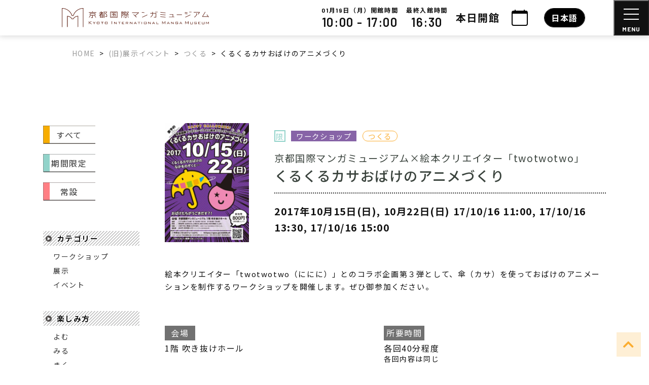

--- FILE ---
content_type: text/html; charset=UTF-8
request_url: https://kyotomm.jp/event/ws_kasaobake/
body_size: 26348
content:
<!DOCTYPE html>
<html lang="ja">

<head>
  <meta charset="UTF-8">
  <meta http-equiv="X-UA-Compatible" content="IE=edge">
  <meta name="viewport" content="width=device-width, initial-scale=1">

  
    
<link href="https://fonts.googleapis.com/css2?family=Noto+Sans+JP:wght@400;500;700&display=swap" id="gwebfont">



  
  <script data-cfasync="false" data-no-defer="1" data-no-minify="1" data-no-optimize="1">var ewww_webp_supported=!1;function check_webp_feature(A,e){var w;e=void 0!==e?e:function(){},ewww_webp_supported?e(ewww_webp_supported):((w=new Image).onload=function(){ewww_webp_supported=0<w.width&&0<w.height,e&&e(ewww_webp_supported)},w.onerror=function(){e&&e(!1)},w.src="data:image/webp;base64,"+{alpha:"UklGRkoAAABXRUJQVlA4WAoAAAAQAAAAAAAAAAAAQUxQSAwAAAARBxAR/Q9ERP8DAABWUDggGAAAABQBAJ0BKgEAAQAAAP4AAA3AAP7mtQAAAA=="}[A])}check_webp_feature("alpha");</script><script data-cfasync="false" data-no-defer="1" data-no-minify="1" data-no-optimize="1">var Arrive=function(c,w){"use strict";if(c.MutationObserver&&"undefined"!=typeof HTMLElement){var r,a=0,u=(r=HTMLElement.prototype.matches||HTMLElement.prototype.webkitMatchesSelector||HTMLElement.prototype.mozMatchesSelector||HTMLElement.prototype.msMatchesSelector,{matchesSelector:function(e,t){return e instanceof HTMLElement&&r.call(e,t)},addMethod:function(e,t,r){var a=e[t];e[t]=function(){return r.length==arguments.length?r.apply(this,arguments):"function"==typeof a?a.apply(this,arguments):void 0}},callCallbacks:function(e,t){t&&t.options.onceOnly&&1==t.firedElems.length&&(e=[e[0]]);for(var r,a=0;r=e[a];a++)r&&r.callback&&r.callback.call(r.elem,r.elem);t&&t.options.onceOnly&&1==t.firedElems.length&&t.me.unbindEventWithSelectorAndCallback.call(t.target,t.selector,t.callback)},checkChildNodesRecursively:function(e,t,r,a){for(var i,n=0;i=e[n];n++)r(i,t,a)&&a.push({callback:t.callback,elem:i}),0<i.childNodes.length&&u.checkChildNodesRecursively(i.childNodes,t,r,a)},mergeArrays:function(e,t){var r,a={};for(r in e)e.hasOwnProperty(r)&&(a[r]=e[r]);for(r in t)t.hasOwnProperty(r)&&(a[r]=t[r]);return a},toElementsArray:function(e){return e=void 0!==e&&("number"!=typeof e.length||e===c)?[e]:e}}),e=(l.prototype.addEvent=function(e,t,r,a){a={target:e,selector:t,options:r,callback:a,firedElems:[]};return this._beforeAdding&&this._beforeAdding(a),this._eventsBucket.push(a),a},l.prototype.removeEvent=function(e){for(var t,r=this._eventsBucket.length-1;t=this._eventsBucket[r];r--)e(t)&&(this._beforeRemoving&&this._beforeRemoving(t),(t=this._eventsBucket.splice(r,1))&&t.length&&(t[0].callback=null))},l.prototype.beforeAdding=function(e){this._beforeAdding=e},l.prototype.beforeRemoving=function(e){this._beforeRemoving=e},l),t=function(i,n){var o=new e,l=this,s={fireOnAttributesModification:!1};return o.beforeAdding(function(t){var e=t.target;e!==c.document&&e!==c||(e=document.getElementsByTagName("html")[0]);var r=new MutationObserver(function(e){n.call(this,e,t)}),a=i(t.options);r.observe(e,a),t.observer=r,t.me=l}),o.beforeRemoving(function(e){e.observer.disconnect()}),this.bindEvent=function(e,t,r){t=u.mergeArrays(s,t);for(var a=u.toElementsArray(this),i=0;i<a.length;i++)o.addEvent(a[i],e,t,r)},this.unbindEvent=function(){var r=u.toElementsArray(this);o.removeEvent(function(e){for(var t=0;t<r.length;t++)if(this===w||e.target===r[t])return!0;return!1})},this.unbindEventWithSelectorOrCallback=function(r){var a=u.toElementsArray(this),i=r,e="function"==typeof r?function(e){for(var t=0;t<a.length;t++)if((this===w||e.target===a[t])&&e.callback===i)return!0;return!1}:function(e){for(var t=0;t<a.length;t++)if((this===w||e.target===a[t])&&e.selector===r)return!0;return!1};o.removeEvent(e)},this.unbindEventWithSelectorAndCallback=function(r,a){var i=u.toElementsArray(this);o.removeEvent(function(e){for(var t=0;t<i.length;t++)if((this===w||e.target===i[t])&&e.selector===r&&e.callback===a)return!0;return!1})},this},i=new function(){var s={fireOnAttributesModification:!1,onceOnly:!1,existing:!1};function n(e,t,r){return!(!u.matchesSelector(e,t.selector)||(e._id===w&&(e._id=a++),-1!=t.firedElems.indexOf(e._id)))&&(t.firedElems.push(e._id),!0)}var c=(i=new t(function(e){var t={attributes:!1,childList:!0,subtree:!0};return e.fireOnAttributesModification&&(t.attributes=!0),t},function(e,i){e.forEach(function(e){var t=e.addedNodes,r=e.target,a=[];null!==t&&0<t.length?u.checkChildNodesRecursively(t,i,n,a):"attributes"===e.type&&n(r,i)&&a.push({callback:i.callback,elem:r}),u.callCallbacks(a,i)})})).bindEvent;return i.bindEvent=function(e,t,r){t=void 0===r?(r=t,s):u.mergeArrays(s,t);var a=u.toElementsArray(this);if(t.existing){for(var i=[],n=0;n<a.length;n++)for(var o=a[n].querySelectorAll(e),l=0;l<o.length;l++)i.push({callback:r,elem:o[l]});if(t.onceOnly&&i.length)return r.call(i[0].elem,i[0].elem);setTimeout(u.callCallbacks,1,i)}c.call(this,e,t,r)},i},o=new function(){var a={};function i(e,t){return u.matchesSelector(e,t.selector)}var n=(o=new t(function(){return{childList:!0,subtree:!0}},function(e,r){e.forEach(function(e){var t=e.removedNodes,e=[];null!==t&&0<t.length&&u.checkChildNodesRecursively(t,r,i,e),u.callCallbacks(e,r)})})).bindEvent;return o.bindEvent=function(e,t,r){t=void 0===r?(r=t,a):u.mergeArrays(a,t),n.call(this,e,t,r)},o};d(HTMLElement.prototype),d(NodeList.prototype),d(HTMLCollection.prototype),d(HTMLDocument.prototype),d(Window.prototype);var n={};return s(i,n,"unbindAllArrive"),s(o,n,"unbindAllLeave"),n}function l(){this._eventsBucket=[],this._beforeAdding=null,this._beforeRemoving=null}function s(e,t,r){u.addMethod(t,r,e.unbindEvent),u.addMethod(t,r,e.unbindEventWithSelectorOrCallback),u.addMethod(t,r,e.unbindEventWithSelectorAndCallback)}function d(e){e.arrive=i.bindEvent,s(i,e,"unbindArrive"),e.leave=o.bindEvent,s(o,e,"unbindLeave")}}(window,void 0),ewww_webp_supported=!1;function check_webp_feature(e,t){var r;ewww_webp_supported?t(ewww_webp_supported):((r=new Image).onload=function(){ewww_webp_supported=0<r.width&&0<r.height,t(ewww_webp_supported)},r.onerror=function(){t(!1)},r.src="data:image/webp;base64,"+{alpha:"UklGRkoAAABXRUJQVlA4WAoAAAAQAAAAAAAAAAAAQUxQSAwAAAARBxAR/Q9ERP8DAABWUDggGAAAABQBAJ0BKgEAAQAAAP4AAA3AAP7mtQAAAA==",animation:"UklGRlIAAABXRUJQVlA4WAoAAAASAAAAAAAAAAAAQU5JTQYAAAD/////AABBTk1GJgAAAAAAAAAAAAAAAAAAAGQAAABWUDhMDQAAAC8AAAAQBxAREYiI/gcA"}[e])}function ewwwLoadImages(e){if(e){for(var t=document.querySelectorAll(".batch-image img, .image-wrapper a, .ngg-pro-masonry-item a, .ngg-galleria-offscreen-seo-wrapper a"),r=0,a=t.length;r<a;r++)ewwwAttr(t[r],"data-src",t[r].getAttribute("data-webp")),ewwwAttr(t[r],"data-thumbnail",t[r].getAttribute("data-webp-thumbnail"));for(var i=document.querySelectorAll("div.woocommerce-product-gallery__image"),r=0,a=i.length;r<a;r++)ewwwAttr(i[r],"data-thumb",i[r].getAttribute("data-webp-thumb"))}for(var n=document.querySelectorAll("video"),r=0,a=n.length;r<a;r++)ewwwAttr(n[r],"poster",e?n[r].getAttribute("data-poster-webp"):n[r].getAttribute("data-poster-image"));for(var o,l=document.querySelectorAll("img.ewww_webp_lazy_load"),r=0,a=l.length;r<a;r++)e&&(ewwwAttr(l[r],"data-lazy-srcset",l[r].getAttribute("data-lazy-srcset-webp")),ewwwAttr(l[r],"data-srcset",l[r].getAttribute("data-srcset-webp")),ewwwAttr(l[r],"data-lazy-src",l[r].getAttribute("data-lazy-src-webp")),ewwwAttr(l[r],"data-src",l[r].getAttribute("data-src-webp")),ewwwAttr(l[r],"data-orig-file",l[r].getAttribute("data-webp-orig-file")),ewwwAttr(l[r],"data-medium-file",l[r].getAttribute("data-webp-medium-file")),ewwwAttr(l[r],"data-large-file",l[r].getAttribute("data-webp-large-file")),null!=(o=l[r].getAttribute("srcset"))&&!1!==o&&o.includes("R0lGOD")&&ewwwAttr(l[r],"src",l[r].getAttribute("data-lazy-src-webp"))),l[r].className=l[r].className.replace(/\bewww_webp_lazy_load\b/,"");for(var s=document.querySelectorAll(".ewww_webp"),r=0,a=s.length;r<a;r++)e?(ewwwAttr(s[r],"srcset",s[r].getAttribute("data-srcset-webp")),ewwwAttr(s[r],"src",s[r].getAttribute("data-src-webp")),ewwwAttr(s[r],"data-orig-file",s[r].getAttribute("data-webp-orig-file")),ewwwAttr(s[r],"data-medium-file",s[r].getAttribute("data-webp-medium-file")),ewwwAttr(s[r],"data-large-file",s[r].getAttribute("data-webp-large-file")),ewwwAttr(s[r],"data-large_image",s[r].getAttribute("data-webp-large_image")),ewwwAttr(s[r],"data-src",s[r].getAttribute("data-webp-src"))):(ewwwAttr(s[r],"srcset",s[r].getAttribute("data-srcset-img")),ewwwAttr(s[r],"src",s[r].getAttribute("data-src-img"))),s[r].className=s[r].className.replace(/\bewww_webp\b/,"ewww_webp_loaded");window.jQuery&&jQuery.fn.isotope&&jQuery.fn.imagesLoaded&&(jQuery(".fusion-posts-container-infinite").imagesLoaded(function(){jQuery(".fusion-posts-container-infinite").hasClass("isotope")&&jQuery(".fusion-posts-container-infinite").isotope()}),jQuery(".fusion-portfolio:not(.fusion-recent-works) .fusion-portfolio-wrapper").imagesLoaded(function(){jQuery(".fusion-portfolio:not(.fusion-recent-works) .fusion-portfolio-wrapper").isotope()}))}function ewwwWebPInit(e){ewwwLoadImages(e),ewwwNggLoadGalleries(e),document.arrive(".ewww_webp",function(){ewwwLoadImages(e)}),document.arrive(".ewww_webp_lazy_load",function(){ewwwLoadImages(e)}),document.arrive("videos",function(){ewwwLoadImages(e)}),"loading"==document.readyState?document.addEventListener("DOMContentLoaded",ewwwJSONParserInit):("undefined"!=typeof galleries&&ewwwNggParseGalleries(e),ewwwWooParseVariations(e))}function ewwwAttr(e,t,r){null!=r&&!1!==r&&e.setAttribute(t,r)}function ewwwJSONParserInit(){"undefined"!=typeof galleries&&check_webp_feature("alpha",ewwwNggParseGalleries),check_webp_feature("alpha",ewwwWooParseVariations)}function ewwwWooParseVariations(e){if(e)for(var t=document.querySelectorAll("form.variations_form"),r=0,a=t.length;r<a;r++){var i=t[r].getAttribute("data-product_variations"),n=!1;try{for(var o in i=JSON.parse(i))void 0!==i[o]&&void 0!==i[o].image&&(void 0!==i[o].image.src_webp&&(i[o].image.src=i[o].image.src_webp,n=!0),void 0!==i[o].image.srcset_webp&&(i[o].image.srcset=i[o].image.srcset_webp,n=!0),void 0!==i[o].image.full_src_webp&&(i[o].image.full_src=i[o].image.full_src_webp,n=!0),void 0!==i[o].image.gallery_thumbnail_src_webp&&(i[o].image.gallery_thumbnail_src=i[o].image.gallery_thumbnail_src_webp,n=!0),void 0!==i[o].image.thumb_src_webp&&(i[o].image.thumb_src=i[o].image.thumb_src_webp,n=!0));n&&ewwwAttr(t[r],"data-product_variations",JSON.stringify(i))}catch(e){}}}function ewwwNggParseGalleries(e){if(e)for(var t in galleries){var r=galleries[t];galleries[t].images_list=ewwwNggParseImageList(r.images_list)}}function ewwwNggLoadGalleries(e){e&&document.addEventListener("ngg.galleria.themeadded",function(e,t){window.ngg_galleria._create_backup=window.ngg_galleria.create,window.ngg_galleria.create=function(e,t){var r=$(e).data("id");return galleries["gallery_"+r].images_list=ewwwNggParseImageList(galleries["gallery_"+r].images_list),window.ngg_galleria._create_backup(e,t)}})}function ewwwNggParseImageList(e){for(var t in e){var r=e[t];if(void 0!==r["image-webp"]&&(e[t].image=r["image-webp"],delete e[t]["image-webp"]),void 0!==r["thumb-webp"]&&(e[t].thumb=r["thumb-webp"],delete e[t]["thumb-webp"]),void 0!==r.full_image_webp&&(e[t].full_image=r.full_image_webp,delete e[t].full_image_webp),void 0!==r.srcsets)for(var a in r.srcsets)nggSrcset=r.srcsets[a],void 0!==r.srcsets[a+"-webp"]&&(e[t].srcsets[a]=r.srcsets[a+"-webp"],delete e[t].srcsets[a+"-webp"]);if(void 0!==r.full_srcsets)for(var i in r.full_srcsets)nggFSrcset=r.full_srcsets[i],void 0!==r.full_srcsets[i+"-webp"]&&(e[t].full_srcsets[i]=r.full_srcsets[i+"-webp"],delete e[t].full_srcsets[i+"-webp"])}return e}check_webp_feature("alpha",ewwwWebPInit);</script><meta name='robots' content='index, follow, max-image-preview:large, max-snippet:-1, max-video-preview:-1' />
	<style>img:is([sizes="auto" i], [sizes^="auto," i]) { contain-intrinsic-size: 3000px 1500px }</style>
	
	<!-- This site is optimized with the Yoast SEO plugin v26.7 - https://yoast.com/wordpress/plugins/seo/ -->
	<title>くるくるカサおばけのアニメづくり - 京都国際マンガミュージアム</title>
	<link rel="canonical" href="https://kyotomm.jp/event/ws_kasaobake/" />
	<meta property="og:locale" content="ja_JP" />
	<meta property="og:type" content="article" />
	<meta property="og:title" content="くるくるカサおばけのアニメづくり - 京都国際マンガミュージアム" />
	<meta property="og:url" content="https://kyotomm.jp/event/ws_kasaobake/" />
	<meta property="og:site_name" content="京都国際マンガミュージアム" />
	<meta property="article:modified_time" content="2021-11-18T17:41:03+00:00" />
	<meta property="og:image" content="https://kyotomm.jp/dwp/wp-content/uploads/2017/09/20171015_22MANGA.jpg" />
	<meta property="og:image:width" content="724" />
	<meta property="og:image:height" content="1024" />
	<meta property="og:image:type" content="image/jpeg" />
	<meta name="twitter:card" content="summary_large_image" />
	<script type="application/ld+json" class="yoast-schema-graph">{"@context":"https://schema.org","@graph":[{"@type":"WebPage","@id":"https://kyotomm.jp/event/ws_kasaobake/","url":"https://kyotomm.jp/event/ws_kasaobake/","name":"くるくるカサおばけのアニメづくり - 京都国際マンガミュージアム","isPartOf":{"@id":"https://kyotomm.jp/#website"},"primaryImageOfPage":{"@id":"https://kyotomm.jp/event/ws_kasaobake/#primaryimage"},"image":{"@id":"https://kyotomm.jp/event/ws_kasaobake/#primaryimage"},"thumbnailUrl":"https://kyotomm.jp/dwp/wp-content/uploads/2017/09/20171015_22MANGA.jpg","datePublished":"2017-09-26T03:07:51+00:00","dateModified":"2021-11-18T17:41:03+00:00","breadcrumb":{"@id":"https://kyotomm.jp/event/ws_kasaobake/#breadcrumb"},"inLanguage":"ja","potentialAction":[{"@type":"ReadAction","target":["https://kyotomm.jp/event/ws_kasaobake/"]}]},{"@type":"ImageObject","inLanguage":"ja","@id":"https://kyotomm.jp/event/ws_kasaobake/#primaryimage","url":"https://kyotomm.jp/dwp/wp-content/uploads/2017/09/20171015_22MANGA.jpg","contentUrl":"https://kyotomm.jp/dwp/wp-content/uploads/2017/09/20171015_22MANGA.jpg","width":724,"height":1024},{"@type":"BreadcrumbList","@id":"https://kyotomm.jp/event/ws_kasaobake/#breadcrumb","itemListElement":[{"@type":"ListItem","position":1,"name":"ホーム","item":"https://kyotomm.jp/"},{"@type":"ListItem","position":2,"name":"(旧)展示イベント","item":"https://kyotomm.jp/event/"},{"@type":"ListItem","position":3,"name":"くるくるカサおばけのアニメづくり"}]},{"@type":"WebSite","@id":"https://kyotomm.jp/#website","url":"https://kyotomm.jp/","name":"京都国際マンガミュージアム","description":"日本初のマンガ博物館・図書館　京都市と京都精華大学の共同事業","potentialAction":[{"@type":"SearchAction","target":{"@type":"EntryPoint","urlTemplate":"https://kyotomm.jp/?s={search_term_string}"},"query-input":{"@type":"PropertyValueSpecification","valueRequired":true,"valueName":"search_term_string"}}],"inLanguage":"ja"}]}</script>
	<!-- / Yoast SEO plugin. -->


<link rel='stylesheet' id='mysite-style-event-old-css' href='https://kyotomm.jp/dwp/wp-content/themes/manga_museum/css/event_old.css?ver=151e396a5c3b17b4e1712932c2e1eab4' type='text/css' media='all' />
<link rel='stylesheet' id='mysite-style-common-old-css' href='https://kyotomm.jp/dwp/wp-content/themes/manga_museum/css/common_old.css?ver=151e396a5c3b17b4e1712932c2e1eab4' type='text/css' media='all' />
<link rel='stylesheet' id='mysite-style-style-old-css' href='https://kyotomm.jp/dwp/wp-content/themes/manga_museum/css/style_old.css?ver=151e396a5c3b17b4e1712932c2e1eab4' type='text/css' media='all' />
<link rel='stylesheet' id='sbi_styles-css' href='https://kyotomm.jp/dwp/wp-content/plugins/instagram-feed/css/sbi-styles.min.css?ver=6.10.0' type='text/css' media='all' />
<style id='safe-svg-svg-icon-style-inline-css' type='text/css'>
.safe-svg-cover{text-align:center}.safe-svg-cover .safe-svg-inside{display:inline-block;max-width:100%}.safe-svg-cover svg{fill:currentColor;height:100%;max-height:100%;max-width:100%;width:100%}

</style>
<style id='classic-theme-styles-inline-css' type='text/css'>
/*! This file is auto-generated */
.wp-block-button__link{color:#fff;background-color:#32373c;border-radius:9999px;box-shadow:none;text-decoration:none;padding:calc(.667em + 2px) calc(1.333em + 2px);font-size:1.125em}.wp-block-file__button{background:#32373c;color:#fff;text-decoration:none}
</style>
<style id='global-styles-inline-css' type='text/css'>
:root{--wp--preset--aspect-ratio--square: 1;--wp--preset--aspect-ratio--4-3: 4/3;--wp--preset--aspect-ratio--3-4: 3/4;--wp--preset--aspect-ratio--3-2: 3/2;--wp--preset--aspect-ratio--2-3: 2/3;--wp--preset--aspect-ratio--16-9: 16/9;--wp--preset--aspect-ratio--9-16: 9/16;--wp--preset--color--black: #000000;--wp--preset--color--cyan-bluish-gray: #abb8c3;--wp--preset--color--white: #ffffff;--wp--preset--color--pale-pink: #f78da7;--wp--preset--color--vivid-red: #cf2e2e;--wp--preset--color--luminous-vivid-orange: #ff6900;--wp--preset--color--luminous-vivid-amber: #fcb900;--wp--preset--color--light-green-cyan: #7bdcb5;--wp--preset--color--vivid-green-cyan: #00d084;--wp--preset--color--pale-cyan-blue: #8ed1fc;--wp--preset--color--vivid-cyan-blue: #0693e3;--wp--preset--color--vivid-purple: #9b51e0;--wp--preset--gradient--vivid-cyan-blue-to-vivid-purple: linear-gradient(135deg,rgba(6,147,227,1) 0%,rgb(155,81,224) 100%);--wp--preset--gradient--light-green-cyan-to-vivid-green-cyan: linear-gradient(135deg,rgb(122,220,180) 0%,rgb(0,208,130) 100%);--wp--preset--gradient--luminous-vivid-amber-to-luminous-vivid-orange: linear-gradient(135deg,rgba(252,185,0,1) 0%,rgba(255,105,0,1) 100%);--wp--preset--gradient--luminous-vivid-orange-to-vivid-red: linear-gradient(135deg,rgba(255,105,0,1) 0%,rgb(207,46,46) 100%);--wp--preset--gradient--very-light-gray-to-cyan-bluish-gray: linear-gradient(135deg,rgb(238,238,238) 0%,rgb(169,184,195) 100%);--wp--preset--gradient--cool-to-warm-spectrum: linear-gradient(135deg,rgb(74,234,220) 0%,rgb(151,120,209) 20%,rgb(207,42,186) 40%,rgb(238,44,130) 60%,rgb(251,105,98) 80%,rgb(254,248,76) 100%);--wp--preset--gradient--blush-light-purple: linear-gradient(135deg,rgb(255,206,236) 0%,rgb(152,150,240) 100%);--wp--preset--gradient--blush-bordeaux: linear-gradient(135deg,rgb(254,205,165) 0%,rgb(254,45,45) 50%,rgb(107,0,62) 100%);--wp--preset--gradient--luminous-dusk: linear-gradient(135deg,rgb(255,203,112) 0%,rgb(199,81,192) 50%,rgb(65,88,208) 100%);--wp--preset--gradient--pale-ocean: linear-gradient(135deg,rgb(255,245,203) 0%,rgb(182,227,212) 50%,rgb(51,167,181) 100%);--wp--preset--gradient--electric-grass: linear-gradient(135deg,rgb(202,248,128) 0%,rgb(113,206,126) 100%);--wp--preset--gradient--midnight: linear-gradient(135deg,rgb(2,3,129) 0%,rgb(40,116,252) 100%);--wp--preset--font-size--small: 13px;--wp--preset--font-size--medium: 20px;--wp--preset--font-size--large: 36px;--wp--preset--font-size--x-large: 42px;--wp--preset--spacing--20: 0.44rem;--wp--preset--spacing--30: 0.67rem;--wp--preset--spacing--40: 1rem;--wp--preset--spacing--50: 1.5rem;--wp--preset--spacing--60: 2.25rem;--wp--preset--spacing--70: 3.38rem;--wp--preset--spacing--80: 5.06rem;--wp--preset--shadow--natural: 6px 6px 9px rgba(0, 0, 0, 0.2);--wp--preset--shadow--deep: 12px 12px 50px rgba(0, 0, 0, 0.4);--wp--preset--shadow--sharp: 6px 6px 0px rgba(0, 0, 0, 0.2);--wp--preset--shadow--outlined: 6px 6px 0px -3px rgba(255, 255, 255, 1), 6px 6px rgba(0, 0, 0, 1);--wp--preset--shadow--crisp: 6px 6px 0px rgba(0, 0, 0, 1);}:where(.is-layout-flex){gap: 0.5em;}:where(.is-layout-grid){gap: 0.5em;}body .is-layout-flex{display: flex;}.is-layout-flex{flex-wrap: wrap;align-items: center;}.is-layout-flex > :is(*, div){margin: 0;}body .is-layout-grid{display: grid;}.is-layout-grid > :is(*, div){margin: 0;}:where(.wp-block-columns.is-layout-flex){gap: 2em;}:where(.wp-block-columns.is-layout-grid){gap: 2em;}:where(.wp-block-post-template.is-layout-flex){gap: 1.25em;}:where(.wp-block-post-template.is-layout-grid){gap: 1.25em;}.has-black-color{color: var(--wp--preset--color--black) !important;}.has-cyan-bluish-gray-color{color: var(--wp--preset--color--cyan-bluish-gray) !important;}.has-white-color{color: var(--wp--preset--color--white) !important;}.has-pale-pink-color{color: var(--wp--preset--color--pale-pink) !important;}.has-vivid-red-color{color: var(--wp--preset--color--vivid-red) !important;}.has-luminous-vivid-orange-color{color: var(--wp--preset--color--luminous-vivid-orange) !important;}.has-luminous-vivid-amber-color{color: var(--wp--preset--color--luminous-vivid-amber) !important;}.has-light-green-cyan-color{color: var(--wp--preset--color--light-green-cyan) !important;}.has-vivid-green-cyan-color{color: var(--wp--preset--color--vivid-green-cyan) !important;}.has-pale-cyan-blue-color{color: var(--wp--preset--color--pale-cyan-blue) !important;}.has-vivid-cyan-blue-color{color: var(--wp--preset--color--vivid-cyan-blue) !important;}.has-vivid-purple-color{color: var(--wp--preset--color--vivid-purple) !important;}.has-black-background-color{background-color: var(--wp--preset--color--black) !important;}.has-cyan-bluish-gray-background-color{background-color: var(--wp--preset--color--cyan-bluish-gray) !important;}.has-white-background-color{background-color: var(--wp--preset--color--white) !important;}.has-pale-pink-background-color{background-color: var(--wp--preset--color--pale-pink) !important;}.has-vivid-red-background-color{background-color: var(--wp--preset--color--vivid-red) !important;}.has-luminous-vivid-orange-background-color{background-color: var(--wp--preset--color--luminous-vivid-orange) !important;}.has-luminous-vivid-amber-background-color{background-color: var(--wp--preset--color--luminous-vivid-amber) !important;}.has-light-green-cyan-background-color{background-color: var(--wp--preset--color--light-green-cyan) !important;}.has-vivid-green-cyan-background-color{background-color: var(--wp--preset--color--vivid-green-cyan) !important;}.has-pale-cyan-blue-background-color{background-color: var(--wp--preset--color--pale-cyan-blue) !important;}.has-vivid-cyan-blue-background-color{background-color: var(--wp--preset--color--vivid-cyan-blue) !important;}.has-vivid-purple-background-color{background-color: var(--wp--preset--color--vivid-purple) !important;}.has-black-border-color{border-color: var(--wp--preset--color--black) !important;}.has-cyan-bluish-gray-border-color{border-color: var(--wp--preset--color--cyan-bluish-gray) !important;}.has-white-border-color{border-color: var(--wp--preset--color--white) !important;}.has-pale-pink-border-color{border-color: var(--wp--preset--color--pale-pink) !important;}.has-vivid-red-border-color{border-color: var(--wp--preset--color--vivid-red) !important;}.has-luminous-vivid-orange-border-color{border-color: var(--wp--preset--color--luminous-vivid-orange) !important;}.has-luminous-vivid-amber-border-color{border-color: var(--wp--preset--color--luminous-vivid-amber) !important;}.has-light-green-cyan-border-color{border-color: var(--wp--preset--color--light-green-cyan) !important;}.has-vivid-green-cyan-border-color{border-color: var(--wp--preset--color--vivid-green-cyan) !important;}.has-pale-cyan-blue-border-color{border-color: var(--wp--preset--color--pale-cyan-blue) !important;}.has-vivid-cyan-blue-border-color{border-color: var(--wp--preset--color--vivid-cyan-blue) !important;}.has-vivid-purple-border-color{border-color: var(--wp--preset--color--vivid-purple) !important;}.has-vivid-cyan-blue-to-vivid-purple-gradient-background{background: var(--wp--preset--gradient--vivid-cyan-blue-to-vivid-purple) !important;}.has-light-green-cyan-to-vivid-green-cyan-gradient-background{background: var(--wp--preset--gradient--light-green-cyan-to-vivid-green-cyan) !important;}.has-luminous-vivid-amber-to-luminous-vivid-orange-gradient-background{background: var(--wp--preset--gradient--luminous-vivid-amber-to-luminous-vivid-orange) !important;}.has-luminous-vivid-orange-to-vivid-red-gradient-background{background: var(--wp--preset--gradient--luminous-vivid-orange-to-vivid-red) !important;}.has-very-light-gray-to-cyan-bluish-gray-gradient-background{background: var(--wp--preset--gradient--very-light-gray-to-cyan-bluish-gray) !important;}.has-cool-to-warm-spectrum-gradient-background{background: var(--wp--preset--gradient--cool-to-warm-spectrum) !important;}.has-blush-light-purple-gradient-background{background: var(--wp--preset--gradient--blush-light-purple) !important;}.has-blush-bordeaux-gradient-background{background: var(--wp--preset--gradient--blush-bordeaux) !important;}.has-luminous-dusk-gradient-background{background: var(--wp--preset--gradient--luminous-dusk) !important;}.has-pale-ocean-gradient-background{background: var(--wp--preset--gradient--pale-ocean) !important;}.has-electric-grass-gradient-background{background: var(--wp--preset--gradient--electric-grass) !important;}.has-midnight-gradient-background{background: var(--wp--preset--gradient--midnight) !important;}.has-small-font-size{font-size: var(--wp--preset--font-size--small) !important;}.has-medium-font-size{font-size: var(--wp--preset--font-size--medium) !important;}.has-large-font-size{font-size: var(--wp--preset--font-size--large) !important;}.has-x-large-font-size{font-size: var(--wp--preset--font-size--x-large) !important;}
:where(.wp-block-post-template.is-layout-flex){gap: 1.25em;}:where(.wp-block-post-template.is-layout-grid){gap: 1.25em;}
:where(.wp-block-columns.is-layout-flex){gap: 2em;}:where(.wp-block-columns.is-layout-grid){gap: 2em;}
:root :where(.wp-block-pullquote){font-size: 1.5em;line-height: 1.6;}
</style>
<link rel='stylesheet' id='wpml-legacy-horizontal-list-0-css' href='https://kyotomm.jp/dwp/wp-content/plugins/sitepress-multilingual-cms/templates/language-switchers/legacy-list-horizontal/style.min.css?ver=1' type='text/css' media='all' />
<link rel='stylesheet' id='mysite-style-test2-css' href='https://kyotomm.jp/dwp/wp-content/themes/manga_museum/style_sub.css?ver=151e396a5c3b17b4e1712932c2e1eab4' type='text/css' media='all' />
<link rel="https://api.w.org/" href="https://kyotomm.jp/wp-json/" /><link rel="alternate" title="oEmbed (JSON)" type="application/json+oembed" href="https://kyotomm.jp/wp-json/oembed/1.0/embed?url=https%3A%2F%2Fkyotomm.jp%2Fevent%2Fws_kasaobake%2F" />
<link rel="alternate" title="oEmbed (XML)" type="text/xml+oembed" href="https://kyotomm.jp/wp-json/oembed/1.0/embed?url=https%3A%2F%2Fkyotomm.jp%2Fevent%2Fws_kasaobake%2F&#038;format=xml" />
<meta name="generator" content="WPML ver:4.8.6 stt:1,28;" />
<noscript><style>.lazyload[data-src]{display:none !important;}</style></noscript><style>.lazyload{background-image:none !important;}.lazyload:before{background-image:none !important;}</style>  
  </head>

<body data-rsssl=1 class="event-template-default single single-event postid-11774">
      
  <div id="body_inner" class="body-top ">

          
            
                                            
                                                              
                              
  <header class="sp-header d-block d-xl-none w-100" x-data="{open: false, sp_modal: false}">

  
          
        
      <div class="fixed-header">
    
    
        
    <div class="row no-gutters justify-content-between align-items-center">
      <div class="col-8">
        <div class="sp-header__brand ml-3">
          <a class="d-inline-block" href="https://kyotomm.jp">
            <img class="img-fluid lazyload" src="[data-uri]" alt="京都国際マンガミュージアム" width="311" height="40" data-src="https://kyotomm.jp/dwp/wp-content/uploads/2021/11/logo-2.svg" decoding="async" data-eio-rwidth="311" data-eio-rheight="40"><noscript><img class="img-fluid" src="https://kyotomm.jp/dwp/wp-content/uploads/2021/11/logo-2.svg" alt="京都国際マンガミュージアム" width="311" height="40" data-eio="l"></noscript>
          </a>
        </div>
      </div>
      <div class="col-4">
        <div class="d-flex justify-content-end align-items-center">
          <div x-on:click="sp_modal=!sp_modal">
            <div class="text-center fz-xxl lh-xs mr-2">
              <i class="far fa-clock"></i>
              <div class="fz-xs mt-1 font-weight-bold">
                                  本日開館                              </div>
            </div>
          </div>
          <button id="nav-sp-open" class="sp-nav__btn sp-nav__btn--open" x-on:click="open=!open">
            <span></span>
            <span></span>
            <span></span>
            <div class="sp-nav__btn--text fz-xs barlow">MENU</div>
          </button>
        </div>
      </div>
    </div>
  </div>
  <div class="container">
    <div class="row justify-content-between">
      <div class="iziModal-sp py-3" x-bind:class="{'modal_opened':open}">
        <div class="container
                ">

          <div class="row pb-4 justify-content-between align-items-center">
            <div class="wpml_switch">
              
<div class="wpml-ls-statics-shortcode_actions wpml-ls wpml-ls-legacy-list-horizontal">
	<ul role="menu"><li class="wpml-ls-slot-shortcode_actions wpml-ls-item wpml-ls-item-ja wpml-ls-current-language wpml-ls-first-item wpml-ls-last-item wpml-ls-item-legacy-list-horizontal" role="none">
				<a href="https://kyotomm.jp/event/ws_kasaobake/" class="wpml-ls-link" role="menuitem" >
                    <span class="wpml-ls-native" role="menuitem">日本語</span></a>
			</li></ul>
</div>
            </div>
            <div class="text-right">
              <button id="nav-sp-close" class="sp-nav__btn sp-nav__btn--close" x-on:click="open=!open">
                <span></span>
                <span></span>
                <div class="sp-nav__btn--close-text fz-xs barlow">CLOSE</div>
              </button>
            </div>
          </div>

          <div class="row mb-5">
            <div class="col-12">
              <form id="form" action="https://kyotomm.jp" method="get" class="s-form">
                <input id="s-box" name="s" type="text" placeholder="サイト内を検索" />
                <button type="submit" id="s-btn-area" class="s-form__btn">
                  <div id="s-btn"><i class="fas fa-search"></i></div>
                </button>
              </form>
            </div>
          </div>

          <div class="border-bottom pb-3">
            <div class="row">
              <div class="col-4 text-center">
                <a href="https://kyotomm.jp/opentime-cost/">
                  <div class="mb-3">
                    <img src="[data-uri]" alt="開館時間・料金" width="32" height="32" data-src="https://kyotomm.jp/dwp/wp-content/themes/manga_museum/images/common/ion_ticket-outline-primary.svg" decoding="async" class="lazyload" data-eio-rwidth="32" data-eio-rheight="32"><noscript><img src="https://kyotomm.jp/dwp/wp-content/themes/manga_museum/images/common/ion_ticket-outline-primary.svg" alt="開館時間・料金" width="32" height="32" data-eio="l"></noscript>
                  </div>
                  <p class="text-black font-weight-bold fz-xs">開館時間・<br>料金</p>
                </a>
              </div>
              <div class="col-4 text-center border-left border-right">
                <a href="https://kyotomm.jp/access/">
                  <div class="mb-3">
                    <img src="[data-uri]" alt="マップ" width="32" height="32" class="svg-primary lazyload" data-src="https://kyotomm.jp/dwp/wp-content/themes/manga_museum/images/common/pin-map-fill.svg" decoding="async" data-eio-rwidth="32" data-eio-rheight="32"><noscript><img src="https://kyotomm.jp/dwp/wp-content/themes/manga_museum/images/common/pin-map-fill.svg" alt="マップ" width="32" height="32" class="svg-primary" data-eio="l"></noscript>
                  </div>
                  <p class="text-black font-weight-bold fz-xs">アクセス</p>
                </a>
              </div>
              <div class="col-4 text-center">
                <a href="https://opac.kyotomm.jp/mm_web_public/top/index?langSwitch=JP" target="__blank">
                  <div class="mb-3">
                    <img src="[data-uri]" alt="サーチ" width="32" height="32" data-src="https://kyotomm.jp/dwp/wp-content/themes/manga_museum/images/common/bi_search.svg" decoding="async" class="lazyload" data-eio-rwidth="32" data-eio-rheight="32"><noscript><img src="https://kyotomm.jp/dwp/wp-content/themes/manga_museum/images/common/bi_search.svg" alt="サーチ" width="32" height="32" data-eio="l"></noscript>
                  </div>
                  <p class="text-black font-weight-bold fz-xs">所蔵資料検索</p>
                </a>
              </div>
            </div>
          </div>

          <div class="row justify-content-center">
            <div class="col-11 pt-5 pb-8 footer_menu-bg footer_menu-bg-sp">
              <a href="https://kyotomm.jp" class="text-black">
                <div class="fz-18 font-weight-bold mb-2">
                  ホーム&nbsp;<img src="[data-uri]" alt="icon" width="24" height="24" class="svg-primary lazyload" data-src="https://kyotomm.jp/dwp/wp-content/themes/manga_museum/images/common/house-door-fill.svg" decoding="async" data-eio-rwidth="24" data-eio-rheight="24"><noscript><img src="https://kyotomm.jp/dwp/wp-content/themes/manga_museum/images/common/house-door-fill.svg" alt="icon" width="24" height="24" class="svg-primary" data-eio="l"></noscript>
                </div>
              </a>
              <div class="accordion-list">
                <div class="accordion-list__term fz-18 font-weight-bold">展示・イベント</div>
                <div class="accordion-list__data">
                  <div class="nav__list nav__list-sp">
                    <ul class="font-weight-5 fz-lg">
                      <li class="nav__list-item"><a href="https://kyotomm.jp/ee/">すべての展示・イベント</a></li>
                      <li class="nav__list-item"><a href="https://kyotomm.jp/event_category/exhibition/">企画展</a></li>
                      <li class="nav__list-item"><a href="https://kyotomm.jp/event_category/event/">イベント</a></li>
                      <li class="nav__list-item"><a href="https://kyotomm.jp/event_category/exhibition-permanent/">常設展示</a></li>
                      <li class="nav__list-item">
                        <a href="https://kyotomm.jp/event_category/permanent/">常設コーナー</a>
                        <ul class="ml-3 fz-normal">
                          <li class="nav__list-item-sub"><a href="https://kyotomm.jp/ee/per-eve_kamishibai/">えむえむ紙芝居</a></li>
                          <li class="nav__list-item-sub"><a href="https://kyotomm.jp/ee/per-eve_portraitcorner/">ニガオエ</a></li>
                          <li class="nav__list-item-sub"><a href="https://kyotomm.jp/ee/per-exh_mangastudio/">マンガ工房</a></li>
                          <li class="nav__list-item-sub"><a href="https://kyotomm.jp/ee/bpoffice/">マンガ制作依頼</a></li>
                        </ul>
                      </li>
                      <li class="nav__list-item"><a href="https://kyotomm.jp/workshop/">ワークショップ</a></li>

                                            
                                            
                    </ul>
                  </div>
                </div>
              </div>
              <div class="accordion-list">
                <div class="accordion-list__term fz-18 font-weight-bold">マンガ資料</div>
                <div class="accordion-list__data">
                  <div class="nav__list nav__list-sp">
                    <ul class="font-weight-5 fz-lg">
                      <li class="nav__list-item"><a href="https://kyotomm.jp/manga-wall/">マンガの壁</a></li>
                      <li class="nav__list-item"><a href="https://kyotomm.jp/research/">研究閲覧室</a></li>
                      <li class="nav__list-item"><a href="https://kyotomm.jp/collection/">コレクション</a></li>
                      <li class="nav__list-item"><a href="https://opac.kyotomm.jp/mm_web_public/top/index?langSwitch=JP" target="_blank">所蔵資料検索</a></li>
                    </ul>
                  </div>
                </div>
              </div>
              <div class="accordion-list">
                <div class="accordion-list__term fz-18 font-weight-bold">えむえむニュース</div>
                <div class="accordion-list__data">
                  <div class="nav__list">
                    <ul class="font-weight-5 fz-lg">
                      <li class="nav__list-item"><a href="https://kyotomm.jp/news/">すべての記事</a></li>
                      <li class="nav__list-item"><a href="https://kyotomm.jp/category/news/">お知らせ</a></li>
                      <li class="nav__list-item"><a href="https://kyotomm.jp/category/blogs/">ブログ</a></li>
                    </ul>
                  </div>
                </div>
              </div>
              <div class="accordion-list">
                <div class="accordion-list__term fz-18 font-weight-bold">開館時間・料金</div>
                <div class="accordion-list__data">
                  <div class="nav__list">
                    <ul class="font-weight-5 fz-lg">
                      <li class="nav__list-item"><a href="https://kyotomm.jp/opentime-cost/">開館時間・料金・年パス</a></li>
                      <li class="nav__list-item"><a href="https://kyotomm.jp/calendar/">開館カレンダー</a></li>
                    </ul>
                  </div>
                </div>
              </div>
              <div class="accordion-list">
                <div class="accordion-list__term fz-18 font-weight-bold">アクセス・利用案内</div>
                <div class="accordion-list__data">
                  <div class="nav__list">
                    <ul class="font-weight-5 fz-lg">
                      <li class="nav__list-item"><a href="https://kyotomm.jp/access/">交通アクセス</a></li>
                      <li class="nav__list-item"><a href="https://kyotomm.jp/guide-inuse/">ご利用ガイド</a></li>
                      <li class="nav__list-item"><a href="https://kyotomm.jp/guide-inuse/?guide=group">団体来館のご案内</a></li>
                    </ul>
                  </div>
                </div>
              </div>
              <div class="accordion-list">
                <div class="accordion-list__term fz-18 font-weight-bold">当館について</div>
                <div class="accordion-list__data">
                  <div class="nav__list">
                    <ul class="font-weight-5 fz-lg">
                      <li class="nav__list-item"><a href="https://kyotomm.jp/summary/">当館について(概略)</a></li>
                      <li class="nav__list-item"><a href="https://kyotomm.jp/imrc/">京都精華大学国際マンガ<br>研究センターについて</a></li>
                      <li class="nav__list-item"><a href="https://kyotomm.jp/shop/">ミュージアムショップ</a></li>
                      <li class="nav__list-item"><a href="https://kyotomm.jp/cafe/">ミュージアムカフェ</a></li>
                      <li class="nav__list-item"><a href="https://kyotomm.jp/info/">フロアマップ</a></li>
                    </ul>
                  </div>
                </div>
              </div>
              <div class="fz-18 font-weight-bold my-2"><a href="https://kyotomm.jp/contact/" class="text-black">お問い合わせ</a></div>
              <div class="fz-18 font-weight-bold mt-3 mb-5"><a href="https://kyotomm.jp/faq/" class="text-black">よくあるご質問</a></div>
              <div class="row justify-content-center">
                <div class="col-10 col-lg-4 mb-4 mb-lg-0">
                  <a href="https://twitter.com/kyotomm" target="__blank">
                    <div class="bg-white py-3 text-center footer_sns footer_shadow">
                      <span class="logo-tw font-weight-bold text-black">公式Twitter</span>
                    </div>
                  </a>
                </div>
                <div class="col-10 col-lg-4">
                  <a href="https://www.youtube.com/user/kyotomm1" target="__blank">
                    <div class="bg-white py-3 text-center footer_sns footer_shadow">
                      <span class="logo-yt font-weight-bold text-black">公式YouTubeチャンネル</span>
                    </div>
                  </a>
                </div>
              </div>
            </div>
          </div>
        </div>
      </div>

    </div>
  </div>

  <div class="sp_modal" x-bind:class="{'sp_modal_open':sp_modal}">
    <div class="sp_modal__overlay" x-on:click="sp_modal=!sp_modal"></div>
    <div class="modal-dialog">
      <div class="modal-content">
        <div class="modal-header">
          <button type="button" class="close" x-on:click="sp_modal=!sp_modal">
            <span aria-hidden="true">&times;</span>
          </button>
        </div>
        <div class="modal-body">
          <div class="text-center fz-normal">
            <span class="barlow fz-lg">01</span>月<span class="barlow fz-lg">19</span>日(月)
          </div>
          <h3 class="open_modal__title text-center mb-5">
                          本日開館                      </h3>
          <div class="container">
            <div class="row justify-content-center">
              <div class="col-12">
                <dl class="d-flex justify-content-between align-items-center border-bottom pb-3 mb-3">
                  <dt class="fz-lg">開館時間:</dt>
                  <dd class="mb-0 barlow fz-xxl">
                                          10:00 - 17:00                                      </dd>
                </dl>
                <dl class="d-flex justify-content-between align-items-center border-bottom pb-3 mb-3">
                  <dt class="fz-lg">最終入館時間:</dt>
                  <dd class="mb-0 barlow fz-xxl">
                                          16:30                                      </dd>
                </dl>
                <div class="pt-3 text-center mb-5">
                  <p class="text-gray mb-1">さらに詳しいスケジュールはこちら</p>
                  <a href="https://kyotomm.jp/calendar/" class="d-block bg-black text-white br-16 py-2">
                    開館カレンダー
                  </a>
                </div>
              </div>
            </div>
          </div>
        </div>
      </div>
    </div>
  </div>
</header>
  <header class="pc-header d-none d-xl-block w-100 fixed-header" x-data="{open: false}">
    
  
  
        
  <div class="container-fluid">
    <div class="row align-items-center justify-content-end">
      <div class="col-3">
        <div class="pc-header__brand">
                    <a class="d-inline-block" href="https://kyotomm.jp">
            <img class="img-fluid lazyload" src="[data-uri]" alt="京都国際マンガミュージアム" width="311" height="40" data-src="https://kyotomm.jp/dwp/wp-content/uploads/2021/11/logo-2.svg" decoding="async" data-eio-rwidth="311" data-eio-rheight="40"><noscript><img class="img-fluid" src="https://kyotomm.jp/dwp/wp-content/uploads/2021/11/logo-2.svg" alt="京都国際マンガミュージアム" width="311" height="40" data-eio="l"></noscript>
          </a>
        </div>
      </div>
      <div class="col-8 px-0">
                                                        
                                
        <div class="d-flex justify-content-end align-items-center">
          <div class="d-flex align-items-center">
            <div class="d-flex">
              <div class="text-center lh-sm">
                <div class="fz-xs font-weight-bold h-16"><span class="barlow">01</span>月<span class="barlow">19</span>日（月）開館時間</div>
                <div class="fz-xl barlow">
                                      10:00 - 17:00                                  </div>
              </div>
              <div class="text-center mx-3 lh-sm">
                <div class="fz-xs font-weight-bold h-16">最終入館時間</div>
                <div class="fz-xl barlow">
                                      16:30                                  </div>
              </div>
            </div>
            <div class="fz-lg font-weight-bold">
                              本日開館                          </div>
          </div>
          <div class="mx-4 position-relative header-calendar">
            <a href="https://kyotomm.jp/calendar/" class="header-calendar__icon">
              <img src="[data-uri]" alt="icon" width="32" height="32" class="img-fluid lazyload" data-src="https://kyotomm.jp/dwp/wp-content/themes/manga_museum/images/common/calendar.svg" decoding="async" data-eio-rwidth="32" data-eio-rheight="32"><noscript><img src="https://kyotomm.jp/dwp/wp-content/themes/manga_museum/images/common/calendar.svg" alt="icon" width="32" height="32" class="img-fluid" data-eio="l"></noscript>
            </a>
            <div class="header-calendar__item">
              開館カレンダー
            </div>
          </div>
          <div class="wpml_switch mr-5">
            
<div class="wpml-ls-statics-shortcode_actions wpml-ls wpml-ls-legacy-list-horizontal">
	<ul role="menu"><li class="wpml-ls-slot-shortcode_actions wpml-ls-item wpml-ls-item-ja wpml-ls-current-language wpml-ls-first-item wpml-ls-last-item wpml-ls-item-legacy-list-horizontal" role="none">
				<a href="https://kyotomm.jp/event/ws_kasaobake/" class="wpml-ls-link" role="menuitem" >
                    <span class="wpml-ls-native" role="menuitem">日本語</span></a>
			</li></ul>
</div>
          </div>
          <button id="nav-pc-open" class="pc-nav__btn pc-nav__btn--open" data-izimodal-open=".iziModal-pc" x-on:click="open=!open" x-bind:class="{'btn-none':open}">
            <span></span>
            <span></span>
            <span></span>
            <div class="pc-nav__btn--text fz-xs barlow">MENU</div>
          </button>

        </div>
      </div>
    </div><!-- row -->

    <div class="iziModal-pc" x-bind:class="{'modal_opened':open}">
      <div class="iziModal-pc-bg">

        <div class="container-fluid pt-3">
          <div class="row pb-4">
            <div class="col-12 text-right">
              <button id="nav-pc-close" class="pc-nav__btn pc-nav__btn--close" data-izimodal-close="" x-on:click="open=!open">
                <span></span>
                <span></span>
                <div class="pc-nav__btn--close-text fz-xs barlow">CLOSE</div>
              </button>
            </div>
          </div>
        </div>

        <div class="container py-4">

          <div class="iziModal-top mb-5 pb-5">
            <div class="row align-items-center">
              <div class="col-8">
                <div class="d-flex iziModal__links align-items-center">
                  <a href="https://kyotomm.jp/opentime-cost/" class="mr-xl-5 mr-4 text-black">
                    <img src="[data-uri]" class="img-fluid text-primary lazyload" alt="アイコン" width="28" height="28" data-src="https://kyotomm.jp/dwp/wp-content/themes/manga_museum/images/common/ion_ticket-outline-primary.svg" decoding="async" data-eio-rwidth="28" data-eio-rheight="28"><noscript><img src="https://kyotomm.jp/dwp/wp-content/themes/manga_museum/images/common/ion_ticket-outline-primary.svg" class="img-fluid text-primary" alt="アイコン" width="28" height="28" data-eio="l"></noscript><span class="ml-xl-4 ml-3">開館時間・料金</span>
                  </a>
                  <a href="https://kyotomm.jp/access/" class="mr-xl-5 mr-4 text-black d-flex align-items-center">
                    <img src="[data-uri]" alt="icon" width="28" height="28" class="svg-primary img-fluid lazyload" data-src="https://kyotomm.jp/dwp/wp-content/themes/manga_museum/images/common/pin-map-fill.svg" decoding="async" data-eio-rwidth="28" data-eio-rheight="28"><noscript><img src="https://kyotomm.jp/dwp/wp-content/themes/manga_museum/images/common/pin-map-fill.svg" alt="icon" width="28" height="28" class="svg-primary img-fluid" data-eio="l"></noscript><span class="ml-xl-4 ml-3">アクセス</span>
                  </a>
                  <a href="https://opac.kyotomm.jp/mm_web_public/top/index?langSwitch=JP" target="_blank" class="text-black d-flex align-items-center">
                    <img src="[data-uri]" alt="icon" width="28" height="28" class="svg-primary img-fluid lazyload" data-src="https://kyotomm.jp/dwp/wp-content/themes/manga_museum/images/common/search.svg" decoding="async" data-eio-rwidth="28" data-eio-rheight="28"><noscript><img src="https://kyotomm.jp/dwp/wp-content/themes/manga_museum/images/common/search.svg" alt="icon" width="28" height="28" class="svg-primary img-fluid" data-eio="l"></noscript><span class="ml-xl-4 ml-3">所蔵資料検索</span>
                  </a>
                </div>
              </div>
              <div class="col-4">
                <form id="form" action="https://kyotomm.jp" method="get" class="s-form">
                  <input id="s-box" name="s" type="text" placeholder="サイト内を検索" />
                  <button type="submit" id="s-btn-area" class="s-form__btn">
                    <div id="s-btn"><i class="fas fa-search"></i></div>
                  </button>
                </form>
              </div>
            </div>
          </div>

          <div class="row mb-lg-5 mb-4 text-left">
            <div class="col-11 col-lg-3 mb-lg-0 mb-4">
              <a href="https://kyotomm.jp" class="text-black">
                <div class="fz-22 font-weight-bold">ホーム&nbsp;<img src="[data-uri]" alt="icon" width="24" height="24" class="svg-primary img-fluid lazyload" data-src="https://kyotomm.jp/dwp/wp-content/themes/manga_museum/images/common/house-door-fill.svg" decoding="async" data-eio-rwidth="24" data-eio-rheight="24"><noscript><img src="https://kyotomm.jp/dwp/wp-content/themes/manga_museum/images/common/house-door-fill.svg" alt="icon" width="24" height="24" class="svg-primary img-fluid" data-eio="l"></noscript></div>
              </a>
            </div>
            <div class="col-11 col-lg-3 mb-lg-0 mb-4">
              <div class="fz-22 font-weight-bold"><a href="https://kyotomm.jp/ee/" class="text-black">展示・イベント</a></div>
              <div class="nav__list fz-normal">
                <ul class="font-weight-5">
                  <li class="nav__list-item"><a href="https://kyotomm.jp/event_category/exhibition-limited/">企画展</a></li>
                  <li class="nav__list-item"><a href="https://kyotomm.jp/event_category/event/">イベント</a></li>
                  <li class="nav__list-item"><a href="https://kyotomm.jp/event_category/exhibition-permanent/">常設展示</a></li>
                  <li class="nav__list-item">
                    <a href="https://kyotomm.jp/event_category/permanent/">常設コーナー</a>
                    <ul class="ml-3">
                      <li class="fz-sm nav__list-item-sub"><a href="https://kyotomm.jp/ee/per-eve_kamishibai/">えむえむ紙芝居</a></li>
                      <li class="fz-sm nav__list-item-sub"><a href="https://kyotomm.jp/ee/per-eve_portraitcorner/">ニガオエ</a></li>
                      <li class="fz-sm nav__list-item-sub"><a href="https://kyotomm.jp/ee/per-exh_mangastudio/">マンガ工房</a></li>
                      <li class="fz-sm nav__list-item-sub"><a href="https://kyotomm.jp/ee/bpoffice/">マンガ制作依頼</a></li>
                    </ul>
                  </li>
                  <li class="nav__list-item"><a href="https://kyotomm.jp/workshop/">ワークショップ</a></li>
                </ul>
              </div>
            </div>
            <div class="col-11 col-lg-3 mb-lg-0 mb-4">
              <div class="fz-22 font-weight-bold"><a href="https://kyotomm.jp/manga-wall/" class="text-black">マンガ資料</a></div>
              <div class="nav__list fz-normal">
                <ul class="font-weight-5">
                  <li class="nav__list-item"><a href="https://kyotomm.jp/manga-wall/">マンガの壁</a></li>
                  <li class="nav__list-item"><a href="https://kyotomm.jp/research/">研究閲覧室</a></li>
                  <li class="nav__list-item"><a href="https://kyotomm.jp/collection/">コレクション</a></li>
                  <li class="nav__list-item"><a href="https://opac.kyotomm.jp/mm_web_public/top/index?langSwitch=JP" target="_blank">所蔵資料検索</a></li>
                </ul>
              </div>
            </div>
            <div class="col-11 col-lg-3">
              <div class="fz-22"><a href="https://kyotomm.jp/news/" class="font-weight-bold text-black">えむえむニュース</a></div>
              <div class="nav__list fz-normal">
                <ul class="font-weight-5">
                  <li class="nav__list-item"><a href="https://kyotomm.jp/category/news/">お知らせ</a></li>
                  <li class="nav__list-item"><a href="https://kyotomm.jp/category/blogs/">ブログ</a></li>
                </ul>
              </div>
            </div>
          </div>
          <div class="row mb-lg-7 mb-5 text-left">
            <div class="col-11 col-lg-3 mb-lg-0 mb-4">
              <div class="fz-22 font-weight-bold"><a href="https://kyotomm.jp/opentime-cost/" class="text-black">開館時間・料金</a></div>
              <div class="nav__list fz-normal">
                <ul class="font-weight-5">
                  <li class="nav__list-item"><a href="https://kyotomm.jp/opentime-cost/">開館時間・料金・年パス</a></li>
                  <li class="nav__list-item"><a href="https://kyotomm.jp/calendar/">開館カレンダー</a></li>
                </ul>
              </div>
            </div>
            <div class="col-11 col-lg-3 mb-lg-0 mb-4">
              <div class="fz-22 font-weight-bold"><a href="https://kyotomm.jp/access/" class="text-black">アクセス・利用案内</a></div>
              <div class="nav__list fz-normal">
                <ul class="font-weight-5">
                  <li class="nav__list-item"><a href="https://kyotomm.jp/access/">交通アクセス</a></li>
                  <li class="nav__list-item"><a href="https://kyotomm.jp/guide-inuse/">ご利用ガイド</a></li>
                  <li class="nav__list-item"><a href="https://kyotomm.jp/guide-inuse/?guide=group">団体来館のご案内</a></li>
                </ul>
              </div>
            </div>
            <div class="col-11 col-lg-3 mb-lg-0 mb-4">
              <div class="fz-22 font-weight-bold"><a href="https://kyotomm.jp/summary/" class="text-black">当館について</a></div>
              <div class="nav__list fz-normal">
                <ul class="font-weight-5">
                  <li class="nav__list-item"><a href="https://kyotomm.jp/summary/">当館について(概略)</a></li>
                  <li class="nav__list-item budou-this"><a href="https://kyotomm.jp/imrc/">京都精華大学国際マンガ<br>研究センターについて</a></li>
                  <li class="nav__list-item"><a href="https://kyotomm.jp/shop/">ミュージアムショップ</a></li>
                  <li class="nav__list-item"><a href="https://kyotomm.jp/cafe/">ミュージアムカフェ</a></li>
                  <li class="nav__list-item"><a href="https://kyotomm.jp/info/">フロアマップ</a></li>
                </ul>
              </div>
            </div>
            <div class="col-11 col-lg-3">
              <div class="fz-22 font-weight-bold mb-3"><a href="https://kyotomm.jp/contact/" class="text-black">お問い合わせ</a></div>
              <div class="fz-22 font-weight-bold mb-3"><a href="https://kyotomm.jp/faq/" class="text-black ">よくあるご質問</a></div>
            </div>
          </div>
          <div class="row justify-content-center mb-7">
            <div class="col-10 col-lg-4 mb-2 mb-lg-0">
              <a href="https://twitter.com/kyotomm" target="_blank">
                <div class="bg-white py-3 text-center izimodal_sns">
                  <span class="logo-tw font-weight-bold text-black">公式X(旧Twitter)</span>
                </div>
              </a>
            </div>
            <div class="col-10 col-lg-4">
              <a href="https://www.youtube.com/user/kyotomm1" target="_blank">
                <div class="bg-white py-3 text-center izimodal_sns">
                  <span class="logo-yt font-weight-bold text-black">公式YouTubeチャンネル</span>
                </div>
              </a>
            </div>
          </div>

        </div>
      </div>
    </div>

    
  </div>
</header>

<div class="d-lg-block d-none">
        <div class="container-fluid">
      <div class="row justify-content-end">
        <div class="col-12 col-xl-11">
          <div class="mt-4 mb-lg-5 mb-4 fz-sm">
            <ul class="breadcrumbs breadcrumbs_ul d-flex"><li><a href="https://kyotomm.jp"><span>HOME</span></a></li><li><span class="mx-2">></span><a href="https://kyotomm.jp/event/"><span>(旧)展示イベント</span></a></li><li><span class="mx-2">></span><a href="https://kyotomm.jp/howfun/create/"><span>つくる</span></a></li><li><span><span class="mx-2">></span>くるくるカサおばけのアニメづくり</span></li></ul>          </div>
        </div>
      </div>
    </div>
  </div>
<div class="mv_area">


          
          
          <div class="d-lg-block d-none">
    <div class="
          container
          pt-5">
      <div class="row
            ">
        <div class="col-12">
                                                                                  </div>
      </div>
    </div>
  </div>
  
            
          <div class="d-block d-lg-none">
    <div class="
          container
        pt-5">
      <div class="row
            ">
        <div class="col-12">
                                                                                  </div>
      </div>
    </div>
  </div>
  
</div>                                                              
                                                              
                                                              
                                                              
                                                              
                                                              
                                                              
                                                              
                                            
                                                    
                                                              
                                                              
                                                              
                                                              
                                                              
                                                              
                                                              
                                                              
                                                              
                                                              
                                                              
                                                              
                                                              
                                                              
                                                              
                                                              
                                                              
                                                              
                                                              
                                                              
                                                              
                                                              
                                                              
                                                              
                                                              
                                                              
                                                      
<div id="wrap" class="clearfix d-xl-flex container">

  <div class="d-xl-block d-none">
      <div id="lnav">
          <ul class="tax-eventcat">
                <li class="eventcat-all">
          <a class="ec-link" href="https://kyotomm.jp/event/">
                          すべて
                      </a>
        </li>
                  <li><a class="ec-link" href="https://kyotomm.jp/eventcat/limited/"  style="background-color: #92d3ca;">期間限定</a></li>
                  <li><a class="ec-link" href="https://kyotomm.jp/eventcat/permanent/"  style="background-color: #ff7f84;">常設</a></li>
              </ul>
    
    
    <div id="arixtaxonomy_widget-7" class="widget-even widget-2 sideWidget sideWidget-old">
      <p class="sb-title">
                  カテゴリー
              </p>
      <ul>
        <li class="cat-item cat-item-28">
          <a href="https://kyotomm.jp/kind/workshop/">
                          ワークショップ
                      </a>
        </li>
        <li class="cat-item cat-item-31">
          <a href="https://kyotomm.jp/kind/exhibition/">
                          展示
                      </a>
        </li>
        <li class="cat-item cat-item-32">
          <a href="https://kyotomm.jp/kind/event/">
                          イベント
                      </a>
        </li>
      </ul>
    </div>

    <div id="arixtaxonomy_widget-6" class="widget-odd widget-3 sideWidget sideWidget-old">
      <p class="sb-title">
                  楽しみ方
              </p>
      <ul>
        <li class="cat-item cat-item-18">
          <a href="https://kyotomm.jp/howfun/read/">
                          よむ
                      </a>
        </li>
        <li class="cat-item cat-item-19">
          <a href="https://kyotomm.jp/howfun/see/">
                          みる
                      </a>
        </li>
        <li class="cat-item cat-item-20">
          <a href="https://kyotomm.jp/howfun/listen/">
                          きく
                      </a>
        </li>
        <li class="cat-item cat-item-21">
          <a href="https://kyotomm.jp/howfun/create/">
                          つくる
                      </a>
        </li>
      </ul>
    </div>

    <div class="widget-even widget-4 sideWidget sideWidget-old">
      <div class="sb-title">
                  月別
              </div>
      <ul class="pl-0">
        
                                        <li class="archives">
                <span title="click to expand" class="arrow-right-old"><span class="sym">►</span></span>
                <a href="https://kyotomm.jp/event/2021/" class="list-old">
                  2021年
                </a>
              </li>
            
        
            
        
            
        
            
        
            
        
            
        
            
        
            
        
            
        
            
        
            
        
            
        
            
        
            
        
            
        
            
        
            
        
            
        
            
        
            
        
            
        
            
        
                                        <li class="archives">
                <span title="click to expand" class="arrow-right-old"><span class="sym">►</span></span>
                <a href="https://kyotomm.jp/event/2020/" class="list-old">
                  2020年
                </a>
              </li>
            
        
            
        
            
        
            
        
            
        
            
        
            
        
            
        
            
        
            
        
            
        
            
        
            
        
            
        
            
        
                                        <li class="archives">
                <span title="click to expand" class="arrow-right-old"><span class="sym">►</span></span>
                <a href="https://kyotomm.jp/event/2019/" class="list-old">
                  2019年
                </a>
              </li>
            
        
            
        
            
        
            
        
            
        
            
        
            
        
            
        
            
        
            
        
            
        
            
        
            
        
            
        
            
        
            
        
            
        
            
        
            
        
            
        
            
        
            
        
            
        
            
        
            
        
            
        
            
        
            
        
            
        
            
        
            
        
            
        
            
        
            
        
            
        
            
        
            
        
            
        
            
        
            
        
            
        
            
        
            
        
            
        
            
        
            
        
                                        <li class="archives">
                <span title="click to expand" class="arrow-right-old"><span class="sym">►</span></span>
                <a href="https://kyotomm.jp/event/2018/" class="list-old">
                  2018年
                </a>
              </li>
            
        
            
        
            
        
            
        
            
        
            
        
            
        
            
        
            
        
            
        
            
        
            
        
            
        
            
        
            
        
            
        
            
        
            
        
            
        
            
        
            
        
            
        
            
        
            
        
            
        
            
        
            
        
            
        
            
        
            
        
            
        
            
        
            
        
            
        
            
        
            
        
            
        
            
        
            
        
            
        
            
        
            
        
            
        
            
        
            
        
            
        
            
        
            
        
            
        
                                        <li class="archives">
                <span title="click to expand" class="arrow-right-old"><span class="sym">►</span></span>
                <a href="https://kyotomm.jp/event/2017/" class="list-old">
                  2017年
                </a>
              </li>
            
        
            
        
            
        
            
        
            
        
            
        
            
        
            
        
            
        
            
        
            
        
            
        
            
        
            
        
            
        
            
        
            
        
            
        
            
        
            
        
            
        
            
        
            
        
            
        
            
        
            
        
            
        
            
        
            
        
            
        
            
        
            
        
            
        
            
        
            
        
            
        
            
        
            
        
            
        
            
        
            
        
            
        
            
        
            
        
            
        
            
        
            
        
            
        
            
        
            
        
            
        
            
        
            
        
            
        
            
        
            
        
            
        
            
        
            
        
            
        
            
        
            
        
            
        
            
        
            
        
            
        
            
        
            
        
            
        
            
        
                                        <li class="archives">
                <span title="click to expand" class="arrow-right-old"><span class="sym">►</span></span>
                <a href="https://kyotomm.jp/event/2016/" class="list-old">
                  2016年
                </a>
              </li>
            
        
            
        
            
        
            
        
            
        
            
        
            
        
            
        
            
        
            
        
            
        
            
        
            
        
            
        
            
        
            
        
            
        
            
        
            
              </ul>
    </div>

    <div id="text-2" class="widget-odd widget-last widget-5 pastevent sideWidget sideWidget-old">
      <div class="textwidget">
                  <p>
            <a href="https://www.kyotomm.jp/HP2016/past/" target="_blank" rel="noopener">
              2016年以前の<br>
              展示・イベントに<br>
              ついてはこちら
            </a>
          </p>
        
      </div>
    </div>



            
  </div>  </div>

  <div id="content">
            <div id="event-11774" class="post-11774 event type-event status-publish has-post-thumbnail hentry howfun-create kind-workshop eventcat-limited">
                    <section class="header">
          <a class="thumb" href="https://kyotomm.jp/dwp/wp-content/uploads/2017/09/20171015_22MANGA.jpg"  title="くるくるカサおばけのアニメづくり        ">
      <img src="[data-uri]" data-src="https://kyotomm.jp/dwp/wp-content/uploads/2017/09/20171015_22MANGA.jpg" decoding="async" class="lazyload ewww_webp_lazy_load" width="724" height="1024" data-eio-rwidth="724" data-eio-rheight="1024" data-src-webp="https://kyotomm.jp/dwp/wp-content/uploads/2017/09/20171015_22MANGA.jpg.webp" /><noscript><img src="https://kyotomm.jp/dwp/wp-content/uploads/2017/09/20171015_22MANGA.jpg" data-eio="l" /></noscript>
    </a>
  
  <div class="text">
    <div class="links">
              <a class="link-ecat catlink" href="https://kyotomm.jp/eventcat/limited/" style="color: #92d3ca;border-color: #92d3ca;">
          限        </a>
              <a class="link-kind catlink" href="https://kyotomm.jp/kind/workshop/" style="background-color: #8764a7;">
          ワークショップ        </a>
              <a class="link-howfun catlink" href="https://kyotomm.jp/howfun/create/">つくる</a>
          </div>
            <h2>京都国際マンガミュージアム×絵本クリエイター「twotwotwo」</h2>
        <h1>くるくるカサおばけのアニメづくり</h1>
              <hr class="title-separate" />
        <div class="date">2017年10月15日(日), 10月22日(日)&nbsp;17/10/16 11:00, 17/10/16 13:30, 17/10/16 15:00</div>
  </div>
</section>

<section class="info-dtl">
    <div class="ex-info">
    <p></p>
<p>絵本クリエイター「twotwotwo（ににに）」とのコラボ企画第３弾として、傘（カサ）を使っておばけのアニメーションを制作するワークショップを開催します。ぜひ御参加ください。</p>
<p>  </div>

    <ul class="ex-dtl-list">
            <li>
          <div class="label">会場</div>
          <div class="value">1階 吹き抜けホール</div>
        </li>
            <li>
          <div class="label">所要時間</div>
          <div class="value">各回40分程度<br/><span style="font-size: 14px;">各回内容は同じ</span></div>
        </li>
            <li>
          <div class="label">定員</div>
          <div class="value">各回8名<span style= "color:red;">（先着順）</span>
</div>
        </li>
            <li>
          <div class="label">参加方法</div>
          <div class="value"><p style="font-size:14px;">参加御希望の方は、お名前、参加人数、希望日程を記載し、<a href="https://goo.gl/zQMkvE" target:_blank;">専用予約フォーム</a>からお申込みください。</p>
<p style="font-size:12px;">※上記サイトから御予約が難しい方は<a href="tel:050-5318-6547">050-5318-6547（twotwotwo専用番号）</a>までお問い合わせください。事前予約は京都国際マンガミュージアムの電話窓口では受け付けておりません。予め御了承ください。</p>
<p style="font-size:12px;">※当日に空きがあったときのみ、各回30分前から受付を開始します。また、当日に限り当館の電話窓口でも受付可能です。定員に達し次第、申込を締め切ります。</p></div>
        </li>
            <li>
          <div class="label">料金</div>
          <div class="value">参加費800円（材料費込み）<br/><a href="/opentime-cost/#admission" target="_blank"><span style="color:orange;">※ミュージアムへの入場料は別途必要です</span></a></div>
        </li>
            <li>
          <div class="label">主催</div>
          <div class="value">京都国際マンガミュージアム<br/>絵本クリエイター「twotwotwo」</div>
        </li>
            <li>
          <div class="label">対象</div>
          <div class="value">特になし<br/>
<span style="color:red; font-size:14px;">※ 6才以下のお子様は保護者同伴にてご参加をお願い致します。<br/>（同伴の保護者の参加費は不要）</span></div>
        </li>
      </ul>
</section>

  <section class="ex-contents clearfix">
        <div class="ex-title">
      内容    </div>
    <div class="ex-value">
      <p></p>
<p>ハロウィンの特別企画として、「おばけ」の図柄を連続した動きになるように貼り付け、くるくる回すとおばけが動いているように見える傘（カサ）を制作するワークショップです。制作した傘（カサ）はお持ち帰りいただけます。<br />
 <span style="font-size: 0.875rem;"> ※ 汚れてもよい服装でお越しください。</span></p>
<p><span class="midashi">イベントイメージ</span></p>
<p>写真は当館で開催した第一回目の「くるくるカサおばけのアニメづくり」の様子です。</p>
<p><img decoding="async" class="gazo lazyload ewww_webp_lazy_load" src="[data-uri]" alt="" data-src="https://kyotomm.jp/dwp/wp-content/uploads/2017/09/1.jpg" width="800" height="585" data-eio-rwidth="800" data-eio-rheight="585" data-src-webp="https://kyotomm.jp/dwp/wp-content/uploads/2017/09/1.jpg.webp" /><noscript><img decoding="async" class="gazo" src="https://kyotomm.jp/dwp/wp-content/uploads/2017/09/1.jpg" alt="" data-eio="l" /></noscript><img decoding="async" class="gazo lazyload ewww_webp_lazy_load" src="[data-uri]" alt="" data-src="https://kyotomm.jp/dwp/wp-content/uploads/2017/09/2.jpg" width="800" height="585" data-eio-rwidth="800" data-eio-rheight="585" data-src-webp="https://kyotomm.jp/dwp/wp-content/uploads/2017/09/2.jpg.webp" /><noscript><img decoding="async" class="gazo" src="https://kyotomm.jp/dwp/wp-content/uploads/2017/09/2.jpg" alt="" data-eio="l" /></noscript><img decoding="async" class="gazo lazyload ewww_webp_lazy_load" src="[data-uri]" alt="" data-src="https://kyotomm.jp/dwp/wp-content/uploads/2017/09/3.jpg" width="800" height="585" data-eio-rwidth="800" data-eio-rheight="585" data-src-webp="https://kyotomm.jp/dwp/wp-content/uploads/2017/09/3.jpg.webp" /><noscript><img decoding="async" class="gazo" src="https://kyotomm.jp/dwp/wp-content/uploads/2017/09/3.jpg" alt="" data-eio="l" /></noscript><img decoding="async" class="gazo lazyload ewww_webp_lazy_load" src="[data-uri]" alt="" data-src="https://kyotomm.jp/dwp/wp-content/uploads/2017/09/4.jpg" width="800" height="585" data-eio-rwidth="800" data-eio-rheight="585" data-src-webp="https://kyotomm.jp/dwp/wp-content/uploads/2017/09/4.jpg.webp" /><noscript><img decoding="async" class="gazo" src="https://kyotomm.jp/dwp/wp-content/uploads/2017/09/4.jpg" alt="" data-eio="l" /></noscript></p>
<hr />
<p><img fetchpriority="high" decoding="async" class="profile ewww_webp" src="[data-uri]" alt="" width="300" height="298" data-src-img="https://kyotomm.jp/dwp/wp-content/uploads/2017/07/twotwotwo_photo-300x298.jpg" data-src-webp="https://kyotomm.jp/dwp/wp-content/uploads/2017/07/twotwotwo_photo-300x298.jpg.webp" data-eio="j" /><noscript><img fetchpriority="high" decoding="async" class="profile" src="https://kyotomm.jp/dwp/wp-content/uploads/2017/07/twotwotwo_photo-300x298.jpg" alt="" width="300" height="298" /></noscript></p>
<p class="profiletext"><strong>twotwotwo(ににに）</strong> <br />
 芦田と五座の二人組のクリエイターユニット。絵本や４コママンガ、アニメーション制作など多岐に渡る制作活動のほか、京都府相楽郡精華町にあるTSUTAYA精華台店などで、子どもにむけたワークショップも多数開催。いずれも好評を博している。近年では、LAID BACK OCEANの「しんぱいきのう」のMVも手がけ、立川名画座通り映画祭にてアニメ部門優秀賞を受賞。</p>
<div class="clear"> </div>
<p style="font-size: 14px;">※ ワークショップ会場では、twotwotwoが手がけたオリジナルグッズも販売予定。</p>
<div id="boshu">
<p><strong>若手クリエイターとのコラボワークショップについて</strong></p>
<p>京都国際マンガミュージアムでは、若手クリエイターの方の表現の場としてコラボ企画を意欲的に受け入れています。下記の条件にそえる方で当館でのワークショップをご希望の方は、京都国際マンガミュージアム内の<a href="https://kyotomm.jp/dwp/contact/">問い合わせフォーム</a>内「展示・イベント」項目よりお問い合わせください。</p>
<ul>
<li class="none">条件</li>
</ul>
<ol>
<li>マンガにちなんだワークショップであること</li>
<li>実施にあたるスタッフの手配が可能な方</li>
<li>材料費を参加費の中でまかなえる方</li>
</ol>
</div>
<hr />
<p style="text-align: center;"><span style="font-size: 10px;">※スケジュール・内容については変更の可能性があります。予めご了承ください。</span></p>
<p>    </div>
  </section>


<section class="e-relative">
    </section>
        </div>

        <div class="navigation">
          <div class="alignleft"></div>
          <div class="alignright"></div>
        </div>
      </div>

  <div class="d-block d-xl-none">
    <div class="container">
      <div class="row justify-content-center">
        <div class="col-10">
            <div id="lnav">
          <ul class="tax-eventcat">
                <li class="eventcat-all">
          <a class="ec-link" href="https://kyotomm.jp/event/">
                          すべて
                      </a>
        </li>
                  <li><a class="ec-link" href="https://kyotomm.jp/eventcat/limited/"  style="background-color: #92d3ca;">期間限定</a></li>
                  <li><a class="ec-link" href="https://kyotomm.jp/eventcat/permanent/"  style="background-color: #ff7f84;">常設</a></li>
              </ul>
    
    
    <div id="arixtaxonomy_widget-7" class="widget-even widget-2 sideWidget sideWidget-old">
      <p class="sb-title">
                  カテゴリー
              </p>
      <ul>
        <li class="cat-item cat-item-28">
          <a href="https://kyotomm.jp/kind/workshop/">
                          ワークショップ
                      </a>
        </li>
        <li class="cat-item cat-item-31">
          <a href="https://kyotomm.jp/kind/exhibition/">
                          展示
                      </a>
        </li>
        <li class="cat-item cat-item-32">
          <a href="https://kyotomm.jp/kind/event/">
                          イベント
                      </a>
        </li>
      </ul>
    </div>

    <div id="arixtaxonomy_widget-6" class="widget-odd widget-3 sideWidget sideWidget-old">
      <p class="sb-title">
                  楽しみ方
              </p>
      <ul>
        <li class="cat-item cat-item-18">
          <a href="https://kyotomm.jp/howfun/read/">
                          よむ
                      </a>
        </li>
        <li class="cat-item cat-item-19">
          <a href="https://kyotomm.jp/howfun/see/">
                          みる
                      </a>
        </li>
        <li class="cat-item cat-item-20">
          <a href="https://kyotomm.jp/howfun/listen/">
                          きく
                      </a>
        </li>
        <li class="cat-item cat-item-21">
          <a href="https://kyotomm.jp/howfun/create/">
                          つくる
                      </a>
        </li>
      </ul>
    </div>

    <div class="widget-even widget-4 sideWidget sideWidget-old">
      <div class="sb-title">
                  月別
              </div>
      <ul class="pl-0">
        
                                        <li class="archives">
                <span title="click to expand" class="arrow-right-old"><span class="sym">►</span></span>
                <a href="https://kyotomm.jp/event/2021/" class="list-old">
                  2021年
                </a>
              </li>
            
        
            
        
            
        
            
        
            
        
            
        
            
        
            
        
            
        
            
        
            
        
            
        
            
        
            
        
            
        
            
        
            
        
            
        
            
        
            
        
            
        
            
        
                                        <li class="archives">
                <span title="click to expand" class="arrow-right-old"><span class="sym">►</span></span>
                <a href="https://kyotomm.jp/event/2020/" class="list-old">
                  2020年
                </a>
              </li>
            
        
            
        
            
        
            
        
            
        
            
        
            
        
            
        
            
        
            
        
            
        
            
        
            
        
            
        
            
        
                                        <li class="archives">
                <span title="click to expand" class="arrow-right-old"><span class="sym">►</span></span>
                <a href="https://kyotomm.jp/event/2019/" class="list-old">
                  2019年
                </a>
              </li>
            
        
            
        
            
        
            
        
            
        
            
        
            
        
            
        
            
        
            
        
            
        
            
        
            
        
            
        
            
        
            
        
            
        
            
        
            
        
            
        
            
        
            
        
            
        
            
        
            
        
            
        
            
        
            
        
            
        
            
        
            
        
            
        
            
        
            
        
            
        
            
        
            
        
            
        
            
        
            
        
            
        
            
        
            
        
            
        
            
        
            
        
                                        <li class="archives">
                <span title="click to expand" class="arrow-right-old"><span class="sym">►</span></span>
                <a href="https://kyotomm.jp/event/2018/" class="list-old">
                  2018年
                </a>
              </li>
            
        
            
        
            
        
            
        
            
        
            
        
            
        
            
        
            
        
            
        
            
        
            
        
            
        
            
        
            
        
            
        
            
        
            
        
            
        
            
        
            
        
            
        
            
        
            
        
            
        
            
        
            
        
            
        
            
        
            
        
            
        
            
        
            
        
            
        
            
        
            
        
            
        
            
        
            
        
            
        
            
        
            
        
            
        
            
        
            
        
            
        
            
        
            
        
            
        
                                        <li class="archives">
                <span title="click to expand" class="arrow-right-old"><span class="sym">►</span></span>
                <a href="https://kyotomm.jp/event/2017/" class="list-old">
                  2017年
                </a>
              </li>
            
        
            
        
            
        
            
        
            
        
            
        
            
        
            
        
            
        
            
        
            
        
            
        
            
        
            
        
            
        
            
        
            
        
            
        
            
        
            
        
            
        
            
        
            
        
            
        
            
        
            
        
            
        
            
        
            
        
            
        
            
        
            
        
            
        
            
        
            
        
            
        
            
        
            
        
            
        
            
        
            
        
            
        
            
        
            
        
            
        
            
        
            
        
            
        
            
        
            
        
            
        
            
        
            
        
            
        
            
        
            
        
            
        
            
        
            
        
            
        
            
        
            
        
            
        
            
        
            
        
            
        
            
        
            
        
            
        
            
        
                                        <li class="archives">
                <span title="click to expand" class="arrow-right-old"><span class="sym">►</span></span>
                <a href="https://kyotomm.jp/event/2016/" class="list-old">
                  2016年
                </a>
              </li>
            
        
            
        
            
        
            
        
            
        
            
        
            
        
            
        
            
        
            
        
            
        
            
        
            
        
            
        
            
        
            
        
            
        
            
        
            
              </ul>
    </div>

    <div id="text-2" class="widget-odd widget-last widget-5 pastevent sideWidget sideWidget-old">
      <div class="textwidget">
                  <p>
            <a href="https://www.kyotomm.jp/HP2016/past/" target="_blank" rel="noopener">
              2016年以前の<br>
              展示・イベントに<br>
              ついてはこちら
            </a>
          </p>
        
      </div>
    </div>



            
  </div>        </div>
      </div>
    </div>
  </div>

  </div><!-- #body_inner -->

<!-- start Footer -->



  <footer id="footer" class="pc-footer d-none d-lg-block border-top">

      <div class="container footer_item">
    <div class="row justify-content-between text-center mb-5 mt-4">
      <div class="col-12 col-lg-4 mb-lg-0 mb-4 footer_border py-4">
                <a href="https://kyotomm.jp/opentime-cost/" class="d-block" target="">
          <img src="[data-uri]" width="50" height="50" alt="" class="img-fluid lazyload" data-src="https://kyotomm.jp/dwp/wp-content/uploads/2021/10/ion_ticket-outline-primary-large.svg" decoding="async" data-eio-rwidth="50" data-eio-rheight="50"><noscript><img src="https://kyotomm.jp/dwp/wp-content/uploads/2021/10/ion_ticket-outline-primary-large.svg" width="50" height="50" alt="" class="img-fluid" data-eio="l"></noscript>
          <p class="fz-18 font-weight-bold mt-3 text-black">
            開館時間・料金          </p>
        </a>
      </div>
      <div class="col-12 col-lg-4 mb-lg-0 mb-4 footer_border py-4">
                <a href="https://kyotomm.jp/access/" class="d-block" target="">
          <img src="[data-uri]" width="48" height="48" alt="アクセス" class="img-fluid lazyload" data-src="https://kyotomm.jp/dwp/wp-content/uploads/2021/10/pin-map-fill-1.svg" decoding="async" data-eio-rwidth="48" data-eio-rheight="48"><noscript><img src="https://kyotomm.jp/dwp/wp-content/uploads/2021/10/pin-map-fill-1.svg" width="48" height="48" alt="アクセス" class="img-fluid" data-eio="l"></noscript>
          <p class="fz-18 font-weight-bold mt-3 text-black">
            アクセス          </p>
        </a>
      </div>
      <div class="col-12 col-lg-4 mb-lg-0 mb-4 footer_border py-4">
                <a href="https://kyotomm.jp/faq/" class="d-block" target="">
          <img src="[data-uri]" width="48" height="48" alt="よくある質問" class="img-fluid lazyload" data-src="https://kyotomm.jp/dwp/wp-content/uploads/2021/10/question-circle-1.svg" decoding="async" data-eio-rwidth="48" data-eio-rheight="48"><noscript><img src="https://kyotomm.jp/dwp/wp-content/uploads/2021/10/question-circle-1.svg" width="48" height="48" alt="よくある質問" class="img-fluid" data-eio="l"></noscript>
          <p class="fz-18 font-weight-bold mt-3 text-black">
            よくあるご質問          </p>
        </a>
      </div>
    </div>
  </div>
    <div class="footer_bg-area position-relative">
    <div class="container footer_ticket">
      <div class="footer_ticket-bg px-6">
        <div class="row py-5 align-items-center">
                    <div class="col-12 col-lg-6 mb-lg-0 mb-4">
            <p class="fz-xxxl font-weight-bold">チケットの購入</p>
            <p class="fz-18 text-gray2 font-weight-5">
              入館チケットをオンラインでも<br />
お買い求めいただけます            </p>
          </div>
          <div class="col-12 col-lg-6 mb-lg-0 mb-4 footer_ticket-bg-position">
                                      <a href="https://e-tix.jp/kyotomm/" class="d-flex justify-content-center align-items-center footer_ticket-bg-black mb-3 match-height-footer-ticket" target="_blank">
                <p class="fz-lg-18 fz-lg font-weight-bold text-white mb-0 lh-sm">個人向けチケット</p>
              </a>
                                      <a href="https://e-tix.jp/kyotomm/group.html" class="d-flex justify-content-center align-items-center footer_ticket-bg-outline mb-3 match-height-footer-ticket" target="_blank">
                <p class="fz-lg-18 fz-lg font-weight-bold text-black mb-0 lh-sm">団体向けチケット<br />
(20名以上)</p>
              </a>
                                      <a href="https://e-tix.jp/kyotomm/passport.html" class="d-flex justify-content-center align-items-center footer_ticket-bg-white2 position-relative match-height-footer-ticket" target="_blank">
                <p class="fz-lg-18 fz-lg font-weight-bold text-black mb-0 lh-sm">年間パスポート</p>
              </a>
                      </div>
        </div>
      </div>
    </div>
        <div class="container">
      <div class="row">
        <div class="col-6">
                    <a href="https://kyotomm.jp/shop/" class="d-block" target="">
            <img src="[data-uri]" width="1080" height="640" alt="ミュージアムショップ" class="img-fluid footer_shop_img lazyload ewww_webp_lazy_load" data-src="https://kyotomm.jp/dwp/wp-content/uploads/2021/10/footer_shop-4.jpg" decoding="async" data-eio-rwidth="1080" data-eio-rheight="640" data-src-webp="https://kyotomm.jp/dwp/wp-content/uploads/2021/10/footer_shop-4.jpg.webp"><noscript><img src="https://kyotomm.jp/dwp/wp-content/uploads/2021/10/footer_shop-4.jpg" width="1080" height="640" alt="ミュージアムショップ" class="img-fluid footer_shop_img" data-eio="l"></noscript>
            <div class="footer_bg-area-white p-3 footer_shop match-height-footer">
              <div class="fz-lg font-weight-bold mb-3">
                <span class="text-black">ミュージアムショップ</span>
                <img src="[data-uri]" width="32" height="32" alt="矢印" class="img-fluid ml-4 lazyload" data-src="https://kyotomm.jp/dwp/wp-content/uploads/2021/11/arrow.svg" decoding="async" data-eio-rwidth="32" data-eio-rheight="32"><noscript><img src="https://kyotomm.jp/dwp/wp-content/uploads/2021/11/arrow.svg" width="32" height="32" alt="矢印" class="img-fluid ml-4" data-eio="l"></noscript>
              </div>
              <p class="fz-18 font-weight-5 text-gray2">
                オリジナルグッズやマンガ関連グッズなど約3000点のグッズが並びます。              </p>
            </div>
          </a>
        </div>
        <div class="col-6">
                    <a href="https://kyotomm.jp/cafe/" class="d-block" target="">
            <img src="[data-uri]" width="1080" height="640" alt="カフェ" class="img-fluid footer_shop_img lazyload ewww_webp_lazy_load" data-src="https://kyotomm.jp/dwp/wp-content/uploads/2021/10/footer_cafe-4.jpg" decoding="async" data-eio-rwidth="1080" data-eio-rheight="640" data-src-webp="https://kyotomm.jp/dwp/wp-content/uploads/2021/10/footer_cafe-4.jpg.webp"><noscript><img src="https://kyotomm.jp/dwp/wp-content/uploads/2021/10/footer_cafe-4.jpg" width="1080" height="640" alt="カフェ" class="img-fluid footer_shop_img" data-eio="l"></noscript>
            <div class="footer_bg-area-white p-3 footer_shop match-height-footer">
              <div class="fz-lg font-weight-bold mb-3">
                <span class="text-black">カフェ</span>
                <img src="[data-uri]" width="32" height="32" class="img-fluid ml-4 lazyload" data-src="https://kyotomm.jp/dwp/wp-content/uploads/2021/11/arrow.svg" decoding="async" data-eio-rwidth="32" data-eio-rheight="32"><noscript><img src="https://kyotomm.jp/dwp/wp-content/uploads/2021/11/arrow.svg" width="32" height="32" class="img-fluid ml-4" data-eio="l"></noscript>
              </div>
              <p class="fz-18 font-weight-5 text-gray2">
                ご来館頂いた先生方の壁面直筆イラストは必見!<br />
前田珈琲 マンガミュージアム店              </p>
            </div>
          </a>
        </div>
      </div>
    </div>
  </div>

    <div class="mt-lg-7 mb-lg-8 mb-6 mb-lg-0 pt-4 pt-lg-5">
    <div class="container">
      <div class="row justify-content-center">
        <div class="col-12 col-lg-8">
          <div class="tw_btn py-4 br-16 mt-4 mt-lg-0 mb-0 mb-lg-4">
            <div class="row justify-content-center">
              <div class="col-11 col-lg-7">
                <div class="text-center position-relative">
                  <p class="text-blue fz-xl font-weight-bold text-left d-inline-block">
                                          公式X(旧Twitter)でも<br class="d-block d-lg-none">発信中！
                                      </p>
                  <div class="mamyu-tw">
                    <img class="img-fluid lazyload ewww_webp_lazy_load" src="[data-uri]" alt="マミュー" width="168" height="253" data-src="https://kyotomm.jp/dwp/wp-content/themes/manga_museum/images/common/frame.png" decoding="async" data-eio-rwidth="168" data-eio-rheight="253" data-src-webp="https://kyotomm.jp/dwp/wp-content/themes/manga_museum/images/common/frame.png.webp"><noscript><img class="img-fluid" src="https://kyotomm.jp/dwp/wp-content/themes/manga_museum/images/common/frame.png" alt="マミュー" width="168" height="253" data-eio="l"></noscript>
                  </div>
                </div>
                <a href="https://twitter.com/kyotomm" target="_blank" class="bg-white logo-tw font-weight-bold fz-normal text-center d-block text-black py-3 shadow rounded">
                                      公式X(旧Twitter)
                                  </a>
              </div>
            </div>
          </div>
        </div>
      </div>
    </div>
  </div>

    <div class="banner my-lg-7 my-5 overflow-hidden">
    <div class="container">
      <div class="row justify-content-center text-center mb-5">
                                <div class="col-12 col-md-4">
              <div class="position-relative d-inline-block">
                <a href="http://imrc.jp/" target="_blank"><img src="[data-uri]" alt="京都精華大学国際マンガ研究センター" width="239" height="52" class="img-fluid lazyload ewww_webp_lazy_load" data-src="https://kyotomm.jp/dwp/wp-content/uploads/2021/10/banner-imrc-1.jpg" decoding="async" data-eio-rwidth="239" data-eio-rheight="52" data-src-webp="https://kyotomm.jp/dwp/wp-content/uploads/2021/10/banner-imrc-1.jpg.webp"><noscript><img src="https://kyotomm.jp/dwp/wp-content/uploads/2021/10/banner-imrc-1.jpg" alt="京都精華大学国際マンガ研究センター" width="239" height="52" class="img-fluid" data-eio="l"></noscript></a>
                                              </div>
            </div>
                                <div class="col-12 col-md-4">
              <div class="position-relative d-inline-block">
                <a href="https://www.kyoto-seika.ac.jp/" target="_blank"><img src="[data-uri]" alt="京都精華大学" width="216" height="52" class="img-fluid lazyload ewww_webp_lazy_load" data-src="https://kyotomm.jp/dwp/wp-content/uploads/2021/10/banner-seika-1.jpg" decoding="async" data-eio-rwidth="216" data-eio-rheight="52" data-src-webp="https://kyotomm.jp/dwp/wp-content/uploads/2021/10/banner-seika-1.jpg.webp"><noscript><img src="https://kyotomm.jp/dwp/wp-content/uploads/2021/10/banner-seika-1.jpg" alt="京都精華大学" width="216" height="52" class="img-fluid" data-eio="l"></noscript></a>
                                              </div>
            </div>
              </div>
      <div class="row justify-content-between text-center">
                                <div class="col-12 col-lg-4">
              <div class="position-relative d-inline-block">
                <a href="https://kyotomm.jp/aramata/" target="_blank"><img src="[data-uri]" alt="アラマタ館長の部屋" width="220" height="111" class="img-fluid lazyload ewww_webp_lazy_load" data-src="https://kyotomm.jp/dwp/wp-content/uploads/2021/10/banner-aramata_01-2.jpg" decoding="async" data-eio-rwidth="220" data-eio-rheight="111" data-src-webp="https://kyotomm.jp/dwp/wp-content/uploads/2021/10/banner-aramata_01-2.jpg.webp"><noscript><img src="https://kyotomm.jp/dwp/wp-content/uploads/2021/10/banner-aramata_01-2.jpg" alt="アラマタ館長の部屋" width="220" height="111" class="img-fluid" data-eio="l"></noscript></a>
                                              </div>
            </div>
                                <div class="col-12 col-lg-4">
              <div class="position-relative d-inline-block">
                <a href="https://kyotomm.jp/karasuma/" target=""><img src="[data-uri]" alt="烏丸ミユ" width="220" height="111" class="img-fluid lazyload ewww_webp_lazy_load" data-src="https://kyotomm.jp/dwp/wp-content/uploads/2021/10/banner-karasumamiyu-1.jpg" decoding="async" data-eio-rwidth="220" data-eio-rheight="111" data-src-webp="https://kyotomm.jp/dwp/wp-content/uploads/2021/10/banner-karasumamiyu-1.jpg.webp"><noscript><img src="https://kyotomm.jp/dwp/wp-content/uploads/2021/10/banner-karasumamiyu-1.jpg" alt="烏丸ミユ" width="220" height="111" class="img-fluid" data-eio="l"></noscript></a>
                                  <a href="https://twitter.com/MIYU_Karasuma/" target="_blank"><img src="[data-uri]" alt="Xアイコン" width="24" height="20" class="img-fluid footer__banner-sns-icon lazyload" data-src="https://kyotomm.jp/dwp/wp-content/uploads/2021/10/twitter-x.svg" decoding="async" data-eio-rwidth="24" data-eio-rheight="20"><noscript><img src="https://kyotomm.jp/dwp/wp-content/uploads/2021/10/twitter-x.svg" alt="Xアイコン" width="24" height="20" class="img-fluid footer__banner-sns-icon" data-eio="l"></noscript></a>
                              </div>
            </div>
                                <div class="col-12 col-lg-4">
              <div class="position-relative d-inline-block">
                <a href="https://kyotomm.jp/mamyusroom/" target=""><img src="[data-uri]" alt="マミューのお部屋" width="220" height="111" class="img-fluid lazyload ewww_webp_lazy_load" data-src="https://kyotomm.jp/dwp/wp-content/uploads/2021/09/banner-mamyu-1-1.jpg" decoding="async" data-eio-rwidth="220" data-eio-rheight="111" data-src-webp="https://kyotomm.jp/dwp/wp-content/uploads/2021/09/banner-mamyu-1-1.jpg.webp"><noscript><img src="https://kyotomm.jp/dwp/wp-content/uploads/2021/09/banner-mamyu-1-1.jpg" alt="マミューのお部屋" width="220" height="111" class="img-fluid" data-eio="l"></noscript></a>
                                              </div>
            </div>
              </div>
    </div>
  </div>

    <div class="footer-nav">
    <div class="footer_menu-bg pt-6 pb-7">
      <div class="container">
        <div class="row mb-lg-5 mb-4 text-left">
          <div class="col-11 col-lg-3 mb-lg-0 mb-4">
            <a href="https://kyotomm.jp" class="text-black">
              <div class="fz-22 font-weight-bold">ホーム&nbsp;<img src="[data-uri]" alt="icon" width="24" height="24" class="svg-primary img-fluid lazyload" data-src="https://kyotomm.jp/dwp/wp-content/themes/manga_museum/images/common/house-door-fill.svg" decoding="async" data-eio-rwidth="24" data-eio-rheight="24"><noscript><img src="https://kyotomm.jp/dwp/wp-content/themes/manga_museum/images/common/house-door-fill.svg" alt="icon" width="24" height="24" class="svg-primary img-fluid" data-eio="l"></noscript></div>
            </a>
          </div>
          <div class="col-11 col-lg-3 mb-lg-0 mb-4">
            <div class="fz-22 font-weight-bold"><a href="https://kyotomm.jp/ee/" class="text-black">展示・イベント</a></div>
            <div class="nav__list fz-normal">
              <ul class="font-weight-5">
                <li class="nav__list-item"><a href="https://kyotomm.jp/event_category/exhibition/">企画展</a></li>
                <li class="nav__list-item"><a href="https://kyotomm.jp/event_category/event/">イベント</a></li>
                <li class="nav__list-item"><a href="https://kyotomm.jp/event_category/exhibition-permanent/">常設展示</a></li>
                <li class="nav__list-item">
                  <a href="https://kyotomm.jp/event_category/permanent/">常設コーナー</a>
                  <ul class="ml-3">
                    <li class="fz-sm nav__list-item-sub"><a href="https://kyotomm.jp/ee/per-eve_kamishibai/">えむえむ紙芝居</a></li>
                    <li class="fz-sm nav__list-item-sub"><a href="https://kyotomm.jp/ee/per-eve_portraitcorner/">ニガオエ</a></li>
                    <li class="fz-sm nav__list-item-sub"><a href="https://kyotomm.jp/ee/per-exh_mangastudio/">マンガ工房</a></li>
                    <li class="fz-sm nav__list-item-sub"><a href="https://kyotomm.jp/ee/bpoffice/">マンガ制作依頼</a></li>
                  </ul>
                </li>
                <li class="nav__list-item"><a href="https://kyotomm.jp/workshop/">ワークショップ</a></li>
              </ul>
            </div>
          </div>
          <div class="col-11 col-lg-3 mb-lg-0 mb-4">
            <div class="fz-22 font-weight-bold"><a href="https://kyotomm.jp/manga-wall/" class="text-black">マンガ資料</a></div>
            <div class="nav__list fz-normal">
              <ul class="font-weight-5">
                <li class="nav__list-item"><a href="https://kyotomm.jp/manga-wall/">マンガの壁</a></li>
                <li class="nav__list-item"><a href="https://kyotomm.jp/research/">研究閲覧室</a></li>
                <li class="nav__list-item"><a href="https://kyotomm.jp/collection/">コレクション</a></li>
                <li class="nav__list-item"><a href="https://opac.kyotomm.jp/mm_web_public/top/index?langSwitch=JP" target="_blank">所蔵資料検索</a></li>
              </ul>
            </div>
          </div>
          <div class="col-11 col-lg-3">
            <div class="fz-22"><a href="https://kyotomm.jp/news/" class="font-weight-bold text-black">えむえむニュース</a></div>
            <div class="nav__list fz-normal">
              <ul class="font-weight-5">
                <li class="nav__list-item"><a href="https://kyotomm.jp/category/news/">お知らせ</a></li>
                <li class="nav__list-item"><a href="https://kyotomm.jp/category/blogs/">ブログ</a></li>
              </ul>
            </div>
          </div>
        </div>
        <div class="row mb-lg-7 mb-5 text-left">
          <div class="col-11 col-lg-3 mb-lg-0 mb-4">
            <div class="fz-22 font-weight-bold"><a href="https://kyotomm.jp/opentime-cost/" class="text-black">開館時間・料金</a></div>
            <div class="nav__list fz-normal">
              <ul class="font-weight-5">
                <li class="nav__list-item"><a href="https://kyotomm.jp/opentime-cost/">開館時間・料金・年パス</a></li>
                <li class="nav__list-item"><a href="https://kyotomm.jp/calendar/">開館カレンダー</a></li>
              </ul>
            </div>
          </div>
          <div class="col-11 col-lg-3 mb-lg-0 mb-4">
            <div class="fz-22 font-weight-bold"><a href="https://kyotomm.jp/access/" class="text-black">アクセス・利用案内</a></div>
            <div class="nav__list fz-normal">
              <ul class="font-weight-5">
                <li class="nav__list-item"><a href="https://kyotomm.jp/access/">交通アクセス</a></li>
                <li class="nav__list-item"><a href="https://kyotomm.jp/guide-inuse/">ご利用ガイド</a></li>
                <li class="nav__list-item"><a href="https://kyotomm.jp/guide-inuse/?guide=group">団体来館のご案内</a></li>
              </ul>
            </div>
          </div>
          <div class="col-11 col-lg-3 mb-lg-0 mb-4">
            <div class="fz-22 font-weight-bold"><a href="https://kyotomm.jp/summary/" class="text-black">当館について</a></div>
            <div class="nav__list fz-normal">
              <ul class="font-weight-5">
                <li class="nav__list-item"><a href="https://kyotomm.jp/summary/">当館について(概略)</a></li>
                <li class="nav__list-item budou-this"><a href="https://kyotomm.jp/imrc/">京都精華大学国際マンガ<br>研究センターについて</a></li>
                <li class="nav__list-item"><a href="https://kyotomm.jp/shop/">ミュージアムショップ</a></li>
                <li class="nav__list-item"><a href="https://kyotomm.jp/cafe/">ミュージアムカフェ</a></li>
                <li class="nav__list-item"><a href="https://kyotomm.jp/info/">フロアマップ</a></li>
              </ul>
            </div>
          </div>
          <div class="col-11 col-lg-3">
            <div class="fz-22 font-weight-bold mb-3"><a href="https://kyotomm.jp/contact/" class="text-black">お問い合わせ</a></div>
            <div class="fz-22 font-weight-bold mb-3"><a href="https://kyotomm.jp/faq/" class="text-black ">よくあるご質問</a></div>
          </div>
        </div>
        <div class="row justify-content-center">
          <div class="col-10 col-lg-4 mb-2 mb-lg-0">
            <a href="https://twitter.com/kyotomm" target="_blank">
              <div class="bg-white py-3 text-center footer_sns footer_shadow">
                <span class="logo-tw font-weight-bold text-black">公式X(旧Twitter)</span>
              </div>
            </a>
          </div>
          <div class="col-10 col-lg-4">
            <a href="https://www.youtube.com/user/kyotomm1" target="_blank">
              <div class="bg-white py-3 text-center footer_sns footer_shadow">
                <span class="logo-yt font-weight-bold text-black">公式YouTubeチャンネル</span>
              </div>
            </a>
          </div>
        </div>
      </div>
    </div>
  </div>
  <div class="container">
    <div class="row justify-content-center">

      <div class="col-8 mt-5 mb-5">
        <div class="d-flex justify-content-around">
          <a href="https://kyotomm.jp/sitepolicy/" class="font-weight-bold text-black">サイトポリシー</a>
          <a href="https://kyotomm.jp/privacypolicy/" class="font-weight-bold text-black">プライバシーポリシー</a>
          <a href="https://kyotomm.jp/sitemap-page/" class="font-weight-bold text-black">サイトマップ</a>
          <a href="https://kyotomm.jp/donation/" class="font-weight-bold text-black">寄付について</a>
        </div>
      </div>

      <div class="col-12">
        <div class="footer__logo text-center pb-4">
          <a class="d-inline-block" href="https://kyotomm.jp">
            <img class="img-fluid lazyload" src="[data-uri]" alt="京都国際マンガミュージアム" width="311" height="40" data-src="https://kyotomm.jp/dwp/wp-content/uploads/2021/11/logo-2.svg" decoding="async" data-eio-rwidth="311" data-eio-rheight="40"><noscript><img class="img-fluid" src="https://kyotomm.jp/dwp/wp-content/uploads/2021/11/logo-2.svg" alt="京都国際マンガミュージアム" width="311" height="40" data-eio="l"></noscript>
          </a>
        </div>
      </div>

      <div class="col-12 text-center text-gray">
        〒604-0846<br />
京都市中京区烏丸通御池上ル (元龍池小学校)<br>
        TEL: 075-254-7414 (代) / FAX: 075-254-7424      </div>

    </div>
  </div>

  <div class="copyright text-center fz-xs py-2 mt-4 text-gray">
    &copy;&nbsp;2006-2026&nbsp;Kyoto International Manga Museum
  </div>

  <script defer src="https://unpkg.com/alpinejs@3.3.4/dist/cdn.min.js"></script>

</footer><!-- end .pc-footer -->
  <footer id="footer" class="sp-footer d-lg-none pb-7">

    <div class="container footer_item">
    <div class="row justify-content-between text-left">
      <div class="col-12 col-lg-4 mb-lg-0 py-4 footer_border">
                <a href="https://kyotomm.jp/opentime-cost/" class="d-block">
          <img src="[data-uri]" width="50" height="50" alt="" class="img-fluid lazyload" data-src="https://kyotomm.jp/dwp/wp-content/uploads/2021/10/ion_ticket-outline-primary-large.svg" decoding="async" data-eio-rwidth="50" data-eio-rheight="50"><noscript><img src="https://kyotomm.jp/dwp/wp-content/uploads/2021/10/ion_ticket-outline-primary-large.svg" width="50" height="50" alt="" class="img-fluid" data-eio="l"></noscript>
          <span class="fz-18 font-weight-bold mt-4 align-middle text-black ml-4">開館時間・料金</span>
        </a>
      </div>
      <div class="col-12 col-lg-4 mb-lg-0 py-4  footer_border py-2">
                <a href="https://kyotomm.jp/access/" class="d-block">
          <img src="[data-uri]" width="48" height="48" alt="アクセス" class="img-fluid lazyload" data-src="https://kyotomm.jp/dwp/wp-content/uploads/2021/10/pin-map-fill-1.svg" decoding="async" data-eio-rwidth="48" data-eio-rheight="48"><noscript><img src="https://kyotomm.jp/dwp/wp-content/uploads/2021/10/pin-map-fill-1.svg" width="48" height="48" alt="アクセス" class="img-fluid" data-eio="l"></noscript>
          <span class="fz-18 font-weight-bold mt-4 align-middle text-black ml-4">アクセス</span>
        </a>
      </div>
      <div class="col-12 col-lg-4 mb-lg-0 py-4  footer_border py-2">
                <a href="https://kyotomm.jp/faq/" class="d-block">
          <img src="[data-uri]" width="48" height="48" alt="よくある質問" class="img-fluid lazyload" data-src="https://kyotomm.jp/dwp/wp-content/uploads/2021/10/question-circle-1.svg" decoding="async" data-eio-rwidth="48" data-eio-rheight="48"><noscript><img src="https://kyotomm.jp/dwp/wp-content/uploads/2021/10/question-circle-1.svg" width="48" height="48" alt="よくある質問" class="img-fluid" data-eio="l"></noscript>
          <span class="fz-18 font-weight-bold mt-4 align-middle text-black ml-4">よくあるご質問</span>
        </a>
      </div>
    </div>
  </div>
  <div class="container">
    <div class="footer_ticket-bg footer_shadow-yellow px-4">
      <div class="row py-5">
                <div class="col-12 col-lg-6 mb-lg-0 mb-4">
          <p class="fz-xxxl font-weight-bold">チケットの購入</p>
          <p class="fz-18 text-gray2 font-weight-5">入館チケットをオンラインでも<br />
お買い求めいただけます</p>
        </div>
        <div class="col-12 col-lg-6 mb-lg-0 mb-4 footer_ticket-bg-position">
                                <a href="https://e-tix.jp/kyotomm/" class="d-flex justify-content-center align-items-center footer_ticket-bg-black mb-3 match-height-footer-ticket" target="_blank">
              <p class="fz-lg-18 fz-lg font-weight-bold text-white mb-0 lh-sm">個人向けチケット</p>
            </a>
                                <a href="https://e-tix.jp/kyotomm/group.html" class="d-flex justify-content-center align-items-center footer_ticket-bg-outline mb-3 match-height-footer-ticket" target="_blank">
              <p class="fz-lg-18 fz-lg font-weight-bold text-black mb-0 lh-sm">団体向けチケット<br />
(20名以上)</p>
            </a>
                                <div class="position-relative">
              <a href="https://e-tix.jp/kyotomm/passport.html" class="d-flex justify-content-center align-items-center footer_ticket-bg-white2 position-relative match-height-footer-ticket" target="_blank">
                <p class="fz-lg-18 fz-lg font-weight-bold text-black mb-0 lh-sm">年間パスポート</p>
              </a>
            </div>
                  </div>
      </div>
    </div>
  </div>
  <div class="footer_bg-area">
    <div class="container">
      <div class="row">
        <div class="col-12 col-md-6">
                    <a href="https://kyotomm.jp/shop/" class="d-block">
            <img src="[data-uri]" width="1080" height="640" alt="ミュージアムショップ" class="img-fluid footer_shop_img lazyload ewww_webp_lazy_load" data-src="https://kyotomm.jp/dwp/wp-content/uploads/2021/10/footer_shop-4.jpg" decoding="async" data-eio-rwidth="1080" data-eio-rheight="640" data-src-webp="https://kyotomm.jp/dwp/wp-content/uploads/2021/10/footer_shop-4.jpg.webp"><noscript><img src="https://kyotomm.jp/dwp/wp-content/uploads/2021/10/footer_shop-4.jpg" width="1080" height="640" alt="ミュージアムショップ" class="img-fluid footer_shop_img" data-eio="l"></noscript>
            <div data-mh="shop_group" class="footer_bg-area-white p-3">
              <div class="fz-lg font-weight-bold mb-3">
                <span class="text-black">ミュージアムショップ</span>
                <img src="[data-uri]" width="32" height="32" alt="矢印" class="ml-4 lazyload" data-src="https://kyotomm.jp/dwp/wp-content/uploads/2021/11/arrow.svg" decoding="async" data-eio-rwidth="32" data-eio-rheight="32"><noscript><img src="https://kyotomm.jp/dwp/wp-content/uploads/2021/11/arrow.svg" width="32" height="32" alt="矢印" class="ml-4" data-eio="l"></noscript>
              </div>
              <p class="fz-normal font-weight-5 text-gray2">オリジナルグッズやマンガ関連グッズなど約3000点のグッズが並びます。</p>
            </div>
          </a>
        </div>
        <div class="col-12 col-md-6 mt-md-0 mt-4">
                    <a href="https://kyotomm.jp/cafe/" class="d-block">
            <img src="[data-uri]" width="1080" height="640" alt="カフェ" class="img-fluid footer_shop_img lazyload ewww_webp_lazy_load" data-src="https://kyotomm.jp/dwp/wp-content/uploads/2021/10/footer_cafe-4.jpg" decoding="async" data-eio-rwidth="1080" data-eio-rheight="640" data-src-webp="https://kyotomm.jp/dwp/wp-content/uploads/2021/10/footer_cafe-4.jpg.webp"><noscript><img src="https://kyotomm.jp/dwp/wp-content/uploads/2021/10/footer_cafe-4.jpg" width="1080" height="640" alt="カフェ" class="img-fluid footer_shop_img" data-eio="l"></noscript>
            <div data-mh="shop_group" class="footer_bg-area-white p-3">
              <div class="fz-lg font-weight-bold mb-3">
                <span class="text-black">カフェ</span>
                <img src="[data-uri]" width="32" height="32" alt="矢印" class="ml-4 lazyload" data-src="https://kyotomm.jp/dwp/wp-content/uploads/2021/11/arrow.svg" decoding="async" data-eio-rwidth="32" data-eio-rheight="32"><noscript><img src="https://kyotomm.jp/dwp/wp-content/uploads/2021/11/arrow.svg" width="32" height="32" alt="矢印" class="ml-4" data-eio="l"></noscript>
              </div>
              <p class="fz-normal font-weight-5 text-gray2">
                ご来館頂いた先生方の壁面直筆イラストは必見!<br />
前田珈琲 マンガミュージアム店              </p>
            </div>
          </a>
        </div>
      </div>
    </div>
  </div>

    <div class="mt-lg-7 mb-lg-8 mb-6 mb-lg-0 pt-4 pt-lg-5">
    <div class="container">
      <div class="row justify-content-center">
        <div class="col-12 col-lg-8">
          <div class="tw_btn py-4 br-16 mt-4 mt-lg-0 mb-0 mb-lg-4">
            <div class="row justify-content-center">
              <div class="col-11 col-lg-7">
                <div class="text-center position-relative">
                  <p class="text-blue fz-md font-weight-bold text-left d-inline-block">
                                          公式X(旧Twitter)でも<br class="d-block d-lg-none">発信中！
                                      </p>
                  <div class="mamyu-tw">
                    <img class="img-fluid lazyload ewww_webp_lazy_load" src="[data-uri]" alt="マミュー" width="168" height="253" data-src="https://kyotomm.jp/dwp/wp-content/themes/manga_museum/images/common/frame.png" decoding="async" data-eio-rwidth="168" data-eio-rheight="253" data-src-webp="https://kyotomm.jp/dwp/wp-content/themes/manga_museum/images/common/frame.png.webp"><noscript><img class="img-fluid" src="https://kyotomm.jp/dwp/wp-content/themes/manga_museum/images/common/frame.png" alt="マミュー" width="168" height="253" data-eio="l"></noscript>
                  </div>
                </div>
                <a href="https://twitter.com/kyotomm" target="_blank" class="bg-white logo-tw font-weight-bold fz-normal text-center d-block text-black py-3 shadow rounded">
                                      公式X(旧Twitter)
                                  </a>
              </div>
            </div>
          </div>
        </div>
      </div>
    </div>
  </div>

  <div class="banner my-lg-7 my-5">
    <div class="container">
      <div class="row justify-content-center text-center">
                                <div class="col-12 col-md-4 mb-3">
              <div class="position-relative d-inline-block">
                <a href="http://imrc.jp/"><img src="[data-uri]" alt="京都精華大学国際マンガ研究センター" width="239" height="52" class="img-fluid lazyload ewww_webp_lazy_load" data-src="https://kyotomm.jp/dwp/wp-content/uploads/2021/10/banner-imrc-1.jpg" decoding="async" data-eio-rwidth="239" data-eio-rheight="52" data-src-webp="https://kyotomm.jp/dwp/wp-content/uploads/2021/10/banner-imrc-1.jpg.webp"><noscript><img src="https://kyotomm.jp/dwp/wp-content/uploads/2021/10/banner-imrc-1.jpg" alt="京都精華大学国際マンガ研究センター" width="239" height="52" class="img-fluid" data-eio="l"></noscript></a>
                                              </div>
            </div>
                                <div class="col-12 col-md-4 mb-3">
              <div class="position-relative d-inline-block">
                <a href="https://www.kyoto-seika.ac.jp/"><img src="[data-uri]" alt="京都精華大学" width="216" height="52" class="img-fluid lazyload ewww_webp_lazy_load" data-src="https://kyotomm.jp/dwp/wp-content/uploads/2021/10/banner-seika-1.jpg" decoding="async" data-eio-rwidth="216" data-eio-rheight="52" data-src-webp="https://kyotomm.jp/dwp/wp-content/uploads/2021/10/banner-seika-1.jpg.webp"><noscript><img src="https://kyotomm.jp/dwp/wp-content/uploads/2021/10/banner-seika-1.jpg" alt="京都精華大学" width="216" height="52" class="img-fluid" data-eio="l"></noscript></a>
                                              </div>
            </div>
              </div>
      <div class="row justify-content-between text-center">
                                <div class="col-12 col-lg-4 mb-3">
              <div class="position-relative d-inline-block">
                <a href="https://kyotomm.jp/aramata/"><img src="[data-uri]" alt="アラマタ館長の部屋" width="220" height="111" class="img-fluid lazyload ewww_webp_lazy_load" data-src="https://kyotomm.jp/dwp/wp-content/uploads/2021/10/banner-aramata_01-2.jpg" decoding="async" data-eio-rwidth="220" data-eio-rheight="111" data-src-webp="https://kyotomm.jp/dwp/wp-content/uploads/2021/10/banner-aramata_01-2.jpg.webp"><noscript><img src="https://kyotomm.jp/dwp/wp-content/uploads/2021/10/banner-aramata_01-2.jpg" alt="アラマタ館長の部屋" width="220" height="111" class="img-fluid" data-eio="l"></noscript></a>
                                              </div>
            </div>
                                <div class="col-12 col-lg-4 mb-3">
              <div class="position-relative d-inline-block">
                <a href="https://kyotomm.jp/karasuma/"><img src="[data-uri]" alt="烏丸ミユ" width="220" height="111" class="img-fluid lazyload ewww_webp_lazy_load" data-src="https://kyotomm.jp/dwp/wp-content/uploads/2021/10/banner-karasumamiyu-1.jpg" decoding="async" data-eio-rwidth="220" data-eio-rheight="111" data-src-webp="https://kyotomm.jp/dwp/wp-content/uploads/2021/10/banner-karasumamiyu-1.jpg.webp"><noscript><img src="https://kyotomm.jp/dwp/wp-content/uploads/2021/10/banner-karasumamiyu-1.jpg" alt="烏丸ミユ" width="220" height="111" class="img-fluid" data-eio="l"></noscript></a>
                                  <a href="https://twitter.com/MIYU_Karasuma/" target="_blank"><img src="[data-uri]" alt="Xアイコン" width="24" height="20" class="img-fluid footer__banner-sns-icon lazyload" data-src="https://kyotomm.jp/dwp/wp-content/uploads/2021/10/twitter-x.svg" decoding="async" data-eio-rwidth="24" data-eio-rheight="20"><noscript><img src="https://kyotomm.jp/dwp/wp-content/uploads/2021/10/twitter-x.svg" alt="Xアイコン" width="24" height="20" class="img-fluid footer__banner-sns-icon" data-eio="l"></noscript></a>
                              </div>
            </div>
                                <div class="col-12 col-lg-4 mb-3">
              <div class="position-relative d-inline-block">
                <a href="https://kyotomm.jp/mamyusroom/"><img src="[data-uri]" alt="マミューのお部屋" width="220" height="111" class="img-fluid lazyload ewww_webp_lazy_load" data-src="https://kyotomm.jp/dwp/wp-content/uploads/2021/09/banner-mamyu-1-1.jpg" decoding="async" data-eio-rwidth="220" data-eio-rheight="111" data-src-webp="https://kyotomm.jp/dwp/wp-content/uploads/2021/09/banner-mamyu-1-1.jpg.webp"><noscript><img src="https://kyotomm.jp/dwp/wp-content/uploads/2021/09/banner-mamyu-1-1.jpg" alt="マミューのお部屋" width="220" height="111" class="img-fluid" data-eio="l"></noscript></a>
                                              </div>
            </div>
              </div>
    </div>
  </div>

  <div class="footer-nav">
    <div class="container">
      <div class="col-12 py-5 footer_menu-bg footer_menu-bg-sp px-4">
        <a href="https://kyotomm.jp" class="text-black">
          <div class="fz-18 font-weight-bold mb-2">
            ホーム&nbsp;<img src="[data-uri]" alt="icon" width="24" height="24" class="svg-primary img-fluid lazyload" data-src="https://kyotomm.jp/dwp/wp-content/themes/manga_museum/images/common/house-door-fill.svg" decoding="async" data-eio-rwidth="24" data-eio-rheight="24"><noscript><img src="https://kyotomm.jp/dwp/wp-content/themes/manga_museum/images/common/house-door-fill.svg" alt="icon" width="24" height="24" class="svg-primary img-fluid" data-eio="l"></noscript>
          </div>
        </a>
      </div>
      <div class="accordion-list">
        <div class="accordion-list__term fz-18 font-weight-bold">展示・イベント</div>
        <div class="accordion-list__data">
          <div class="nav__list nav__list-sp">
            <ul class="font-weight-5 fz-lg">
              <li class="nav__list-item"><a href="https://kyotomm.jp/ee/">すべての展示・イベント</a></li>
              <li class="nav__list-item"><a href="https://kyotomm.jp/event_category/exhibition/">企画展</a></li>
              <li class="nav__list-item"><a href="https://kyotomm.jp/event_category/event/">イベント</a></li>
              <li class="nav__list-item"><a href="https://kyotomm.jp/event_category/exhibition-permanent/">常設展示</a></li>
              <li class="nav__list-item">
                <a href="https://kyotomm.jp/event_category/permanent/">常設コーナー</a>
                <ul class="ml-3 fz-normal">
                  <li class="nav__list-item-sub"><a href="https://kyotomm.jp/ee/per-eve_kamishibai/">えむえむ紙芝居</a></li>
                  <li class="nav__list-item-sub"><a href="https://kyotomm.jp/ee/per-eve_portraitcorner/">ニガオエ</a></li>
                  <li class="nav__list-item-sub"><a href="https://kyotomm.jp/ee/per-exh_mangastudio/">マンガ工房</a></li>
                  <li class="nav__list-item-sub"><a href="https://kyotomm.jp/ee/bpoffice/">マンガ制作依頼</a></li>
                </ul>
              </li>
              <li class="nav__list-item"><a href="https://kyotomm.jp/workshop/">ワークショップ</a></li>
            </ul>
          </div>
        </div>
      </div>
      <div class="accordion-list">
        <div class="accordion-list__term fz-18 font-weight-bold">マンガ資料</div>
        <div class="accordion-list__data">
          <div class="nav__list nav__list-sp">
            <ul class="font-weight-5 fz-lg">
              <li class="nav__list-item"><a href="https://kyotomm.jp/manga-wall/">マンガの壁</a></li>
              <li class="nav__list-item"><a href="https://kyotomm.jp/research/">研究閲覧室</a></li>
              <li class="nav__list-item"><a href="https://kyotomm.jp/collection/">コレクション</a></li>
              <li class="nav__list-item"><a href="https://opac.kyotomm.jp/mm_web_public/top/index?langSwitch=JP">所蔵資料検索</a></li>
            </ul>
          </div>
        </div>
      </div>
      <div class="accordion-list">
        <div class="accordion-list__term fz-18 font-weight-bold">えむえむニュース</div>
        <div class="accordion-list__data">
          <div class="nav__list">
            <ul class="font-weight-5 fz-lg">
              <li class="nav__list-item"><a href="https://kyotomm.jp/news/">すべての記事</a></li>
              <li class="nav__list-item"><a href="https://kyotomm.jp/category/news/">お知らせ</a></li>
              <li class="nav__list-item"><a href="https://kyotomm.jp/category/blogs/">ブログ</a></li>
            </ul>
          </div>
        </div>
      </div>
      <div class="accordion-list">
        <div class="accordion-list__term fz-18 font-weight-bold">開館時間・料金</div>
        <div class="accordion-list__data">
          <div class="nav__list">
            <ul class="font-weight-5 fz-lg">
              <li class="nav__list-item"><a href="https://kyotomm.jp/opentime-cost/">開館時間・料金・年パス</a></li>
              <li class="nav__list-item"><a href="https://kyotomm.jp/calendar/">開館カレンダー</a></li>
            </ul>
          </div>
        </div>
      </div>
      <div class="accordion-list">
        <div class="accordion-list__term fz-18 font-weight-bold">アクセス・利用案内</div>
        <div class="accordion-list__data">
          <div class="nav__list">
            <ul class="font-weight-5 fz-lg">
              <li class="nav__list-item"><a href="https://kyotomm.jp/access/">交通アクセス</a></li>
              <li class="nav__list-item"><a href="https://kyotomm.jp/guide-inuse/">ご利用ガイド</a></li>
              <li class="nav__list-item"><a href="https://kyotomm.jp/guide-inuse/?guide=group">団体来館のご案内</a></li>
            </ul>
          </div>
        </div>
      </div>
      <div class="accordion-list">
        <div class="accordion-list__term fz-18 font-weight-bold">当館について</div>
        <div class="accordion-list__data">
          <div class="nav__list">
            <ul class="font-weight-5 fz-lg">
              <li class="nav__list-item"><a href="https://kyotomm.jp/summary/">当館について(概略)</a></li>
              <li class="nav__list-item"><a href="https://kyotomm.jp/imrc/">京都精華大学国際マンガ<br>研究センターについて</a></li>
              <li class="nav__list-item"><a href="https://kyotomm.jp/shop/">ミュージアムショップ</a></li>
              <li class="nav__list-item"><a href="https://kyotomm.jp/cafe/">ミュージアムカフェ</a></li>
              <li class="nav__list-item"><a href="https://kyotomm.jp/info/">フロアマップ</a></li>
            </ul>
          </div>
        </div>
      </div>
      <div class="fz-18 font-weight-bold my-2"><a href="https://kyotomm.jp/contact/" class="text-black">お問い合わせ</a></div>
      <div class="fz-18 font-weight-bold mt-3 mb-5"><a href="https://kyotomm.jp/faq/" class="text-black">よくあるご質問</a></div>
      <div class="row justify-content-center">
        <div class="col-10 col-lg-4 mb-2 mb-lg-0">
          <a href="https://twitter.com/kyotomm" target="_blank">
            <div class="bg-white py-3 text-center footer_sns footer_shadow">
              <span class="logo-tw font-weight-bold text-black">公式X(旧Twitter)</span>
            </div>
          </a>
        </div>
        <div class="col-10 col-lg-4">
          <a href="https://www.youtube.com/user/kyotomm1" target="_blank">
            <div class="bg-white py-3 text-center footer_sns footer_shadow">
              <span class="logo-yt font-weight-bold text-black">公式YouTubeチャンネル</span>
            </div>
          </a>
        </div>
      </div>
    </div>
  </div>
  </div>
  <div class="container">
    <div class="col-12 my-5">
      <div class="fz-lg">
        <a href="https://kyotomm.jp/sitepolicy/" class="font-weight-bold text-black d-block mb-3">サイトポリシー</a>
        <a href="https://kyotomm.jp/privacypolicy/" class="font-weight-bold text-black d-block mb-3">プライバシーポリシー</a>
        <a href="https://kyotomm.jp/sitemap-page/" class="font-weight-bold text-black d-block mb-3">サイトマップ</a>
        <a href="https://kyotomm.jp/donation/" class="font-weight-bold text-black d-block mb-3">寄付について</a>
      </div>
    </div>
    <div class="footer__logo text-center pb-4">
      <a class="d-inline-block" href="https://kyotomm.jp">
        <img class="img-fluid lazyload" src="[data-uri]" alt="京都国際マンガミュージアム" width="311" height="40" data-src="https://kyotomm.jp/dwp/wp-content/uploads/2021/11/logo-2.svg" decoding="async" data-eio-rwidth="311" data-eio-rheight="40"><noscript><img class="img-fluid" src="https://kyotomm.jp/dwp/wp-content/uploads/2021/11/logo-2.svg" alt="京都国際マンガミュージアム" width="311" height="40" data-eio="l"></noscript>
      </a>
    </div>
    <div class="col-12 text-gray">
      〒604-0846<br />
京都市中京区烏丸通御池上ル (元龍池小学校)<br>
      TEL: 075-254-7414 (代)<br>
      FAX: 075-254-7424    </div>
  </div>

  <div class="copyright text-center fz-xs py-2 mt-4 text-gray">
    &copy;&nbsp;2006-2026&nbsp;Kyoto International Manga Museum
  </div>

  <!-- <script defer src="https://unpkg.com/alpinejs@3.3.4/dist/cdn.min.js"></script> -->

</footer><!-- end .sp-footer -->
<div id="page_top" class="scroll_to_top d-none d-lg-block"><a href="#body_inner"><i class="fas fa-chevron-up"></i></a></div>


<div id="fixed_footer_menu" class="fixed_footer_menu_sp d-lg-none">
  <div class="container">
    <div class="row justify-content-center">
      <div class="col-11">
        <div class="bg-primary br-16">
          <div class="row row-cols-4 no-gutters align-items-center">
            <div class="col text-center">
              <a href="https://kyotomm.jp/opentime-cost/" class="d-block py-2 text-black fz-xl mb-1">
                <img src="[data-uri]" class="img-fluid lazyload" alt="アイコン" width="24" height="24" data-src="https://kyotomm.jp/dwp/wp-content/themes/manga_museum/images/common/ion_ticket-outline-black.svg" decoding="async" data-eio-rwidth="24" data-eio-rheight="24"><noscript><img src="https://kyotomm.jp/dwp/wp-content/themes/manga_museum/images/common/ion_ticket-outline-black.svg" class="img-fluid" alt="アイコン" width="24" height="24" data-eio="l"></noscript>
              </a>
            </div>
            <div class="col text-center">
              <a href="https://kyotomm.jp/access/" class="d-block py-2 text-black fz-xl">
                <img src="[data-uri]" alt="icon" width="24" height="24" data-src="https://kyotomm.jp/dwp/wp-content/themes/manga_museum/images/common/pin-map-fill.svg" decoding="async" class="lazyload" data-eio-rwidth="24" data-eio-rheight="24"><noscript><img src="https://kyotomm.jp/dwp/wp-content/themes/manga_museum/images/common/pin-map-fill.svg" alt="icon" width="24" height="24" data-eio="l"></noscript>
              </a>
            </div>
            <div class="col text-center">
                              <a href="https://opac.kyotomm.jp/mm_web_public/top/index?langSwitch=JP" target="_blank" class="d-block py-2 text-black fz-xl">
                  <img src="[data-uri]" alt="icon" width="24" height="24" data-src="https://kyotomm.jp/dwp/wp-content/themes/manga_museum/images/common/search.svg" decoding="async" class="lazyload" data-eio-rwidth="24" data-eio-rheight="24"><noscript><img src="https://kyotomm.jp/dwp/wp-content/themes/manga_museum/images/common/search.svg" alt="icon" width="24" height="24" data-eio="l"></noscript>
                </a>
                          </div>
            <div class="col text-center">
              <a href="https://twitter.com/kyotomm" target="_blank" class="d-block py-2 text-black fz-xl">
                <img src="[data-uri]" alt="icon" width="24" height="24" data-src="https://kyotomm.jp/dwp/wp-content/themes/manga_museum/images/common/twitter-x.svg" decoding="async" class="lazyload" data-eio-rwidth="24" data-eio-rheight="24"><noscript><img src="https://kyotomm.jp/dwp/wp-content/themes/manga_museum/images/common/twitter-x.svg" alt="icon" width="24" height="24" data-eio="l"></noscript>
              </a>
            </div>
          </div>
        </div>
      </div>
    </div>
  </div>
</div>
<!-- Google tag (gtag.js) -->
<script async src="https://www.googletagmanager.com/gtag/js?id=G-S209QJ0B0Q"></script>
<script>
  window.dataLayer = window.dataLayer || [];

  function gtag() {
    dataLayer.push(arguments);
  }
  gtag('js', new Date());

  gtag('config', 'G-S209QJ0B0Q');
</script>

<script type="text/javascript" id="wpml-cookie-js-extra">
/* <![CDATA[ */
var wpml_cookies = {"wp-wpml_current_language":{"value":"ja","expires":1,"path":"\/"}};
var wpml_cookies = {"wp-wpml_current_language":{"value":"ja","expires":1,"path":"\/"}};
/* ]]> */
</script>
<script type="text/javascript" src="https://kyotomm.jp/dwp/wp-content/plugins/sitepress-multilingual-cms/res/js/cookies/language-cookie.js?ver=486900" id="wpml-cookie-js" defer="defer" data-wp-strategy="defer"></script>
<script type="text/javascript" id="eio-lazy-load-js-before">
/* <![CDATA[ */
var eio_lazy_vars = {"exactdn_domain":"","skip_autoscale":0,"bg_min_dpr":1.100000000000000088817841970012523233890533447265625,"threshold":0,"use_dpr":1};
/* ]]> */
</script>
<script type="text/javascript" src="https://kyotomm.jp/dwp/wp-content/plugins/ewww-image-optimizer/includes/lazysizes.min.js?ver=831" id="eio-lazy-load-js" async="async" data-wp-strategy="async"></script>
<script type="text/javascript" src="https://kyotomm.jp/dwp/wp-includes/js/jquery/jquery.min.js?ver=3.7.1" id="jquery-core-js"></script>
<script type="text/javascript" src="https://kyotomm.jp/dwp/wp-includes/js/jquery/jquery-migrate.min.js?ver=3.4.1" id="jquery-migrate-js"></script>
<script type="text/javascript" src="https://kyotomm.jp/dwp/wp-content/themes/manga_museum/js/main-dist.js?ver=20191216" id="main-dist.js-js"></script>
<!-- Instagram Feed JS -->
<script type="text/javascript">
var sbiajaxurl = "https://kyotomm.jp/dwp/wp-admin/admin-ajax.php";
</script>
</body>

</html>

--- FILE ---
content_type: text/css
request_url: https://kyotomm.jp/dwp/wp-content/themes/manga_museum/css/event_old.css?ver=151e396a5c3b17b4e1712932c2e1eab4
body_size: 2294
content:
@charset "UTF-8";

/****
 * 共通
 */
.hdtitle .hdcontent .entry-title .entry-sub {
	font-weight: normal;
	margin-left: 40px;
	font-size: 0.9em;
}
#wrap #lnav .tax-eventcat {
	display: block;
	margin: 0 0 60px 0;
}
#wrap #lnav .tax-eventcat li {
	margin-bottom: 20px;
}
#wrap #lnav .tax-eventcat li .ec-link {
	display: inline-block;
	vertical-align: middle;
	width: 103px;
	height: 36px;
	line-height: 36px;
	text-align: center;
	background-color: #f7ad00;
	background-image: url(../img/btn-eventcat.png);
	background-size: cover;
	background-repeat: no-repeat;
	color: #333333;
}
#wrap #lnav .tax-eventcat li .ec-link.current,
#wrap #lnav .tax-eventcat li .ec-link:hover {
	background-image: url(../img/btn-eventcat-current.png);
	opacity: 1;
}
#wrap #lnav .tax-eventcat li .ec-link:hover img {
	opacity: 1;
}
.sideWidget {
	/* width: 150px; */
}
.sideWidget ul {
	padding-left: 20px;
}
.sideWidget ul li {
    font-size: 14px;
    margin-bottom: 5px;
}
.sideWidget .list.collapsing {
	padding: 0;
}
.sideWidget .list.collapsing .sym {
	float: right;
	font-size: 12px;
	color: #FBAD30;
	display: block;
	width: 25px;
	text-align: center;
}
.sideWidget .list.collapsing > li.collapsing > a {
	padding-left: 20px;
	border-bottom: 1px dashed #666;
	display: block;
	padding-bottom: 3px;
}
.sideWidget .list.collapsing > li.collapsing > a:after {
	content: "年";
}
.sideWidget .list.collapsing > li.collapsing > div > ul {
	padding-right: 20px;
	margin-top: 3px;
	margin-bottom: 10px;
	text-align: right;
}
.sideWidget.pastevent a {
	text-align: center;
	background-color: #9FA0A0;
	color: #FFF;
	display: block;
	border-radius: 4px;
	padding: 3px;
	font-size: 0.9em;
}

.single-event #wrap #content .hdimg img {
        width: 100%;
}
.single-event #wrap #content hr {
	margin: 15px auto;
}

/****
 * 一覧
 */
.archive #wrap #content .event {
	display: table;
	width: 100%;
	margin-bottom: 50px;
}
.archive #wrap #content .event .thumb {
	width: 150px;
	display: table-cell;
	vertical-align: middle;
	padding-right: 30px;
}

@media screen and (max-width: 960px) {
  .archive #wrap #content .event .thumb {
    width: auto;
    display: block;
    padding-right: 0;
  }
}

.archive #wrap #content .event .thumb img {
	width: 100%;
}
.archive #wrap #content .event .evtxt {
        display: table-cell;
        vertical-align: middle;
}

@media screen and (max-width: 960px) {
  .archive #wrap #content .event .evtxt {
    display: block;
    margin-top: 1rem;
  }
}

.archive #wrap #content .event .evtxt a:not(.ev-link) {
	color: #333;
}
.archive #wrap #content .event .evtxt a.ev-link {
	margin-top: 10px;
}
.archive #wrap #content .event .evtxt a:hover span {
	opacity: 0.7;
}
.archive #wrap #content .event .stitle {
	font-size: 1rem;
	font-weight: normal;
	line-height: 1em;
}
.archive #wrap #content .event .evtxt .eventcat {

}
.archive #wrap #content .event .evtxt .eventcat .scheduled-event {
	display: inline-block;
	color: #FFF;
	background-color: #C22A30;
	line-height: 1.1em;
	margin-right: 6px;
	font-size: 0.9em;
	text-align: center;
	padding: 3px 10px;
}
.archive #wrap #content .event .evtxt .eventcat .finished {
	color: #FFF;
	background-color: #464645;
	font-size: 0.9em;
	line-height: 26px;
	margin-right: 6px;
	padding: 2px 10px;
}
.archive #wrap #content .event .evtxt .eventcat .catlink {
	display: inline-block;
	text-align: center;
	line-height: 1.1em;
	margin-right: 6px;
	font-size: 0.9em;
}
.archive #wrap #content .event .evtxt .eventcat .catlink.link-ecat {
	border: 2px solid #666;
	color: #666;
	padding: 2px 0px 2px 1px;
}
.archive #wrap #content .event .evtxt .eventcat .catlink.link-kind {
	padding: 3px 10px;
	color: #FFF;
}
.archive #wrap #content .event .evtxt .eventcat .catlink.link-howfun {
	color: #FBAD30;
	border-radius: 12px;
	border: 1px solid #FBAD30;
	padding: 2px 10px;
}
.archive #wrap #content .event .evtxt .ev-title {
	margin-top: 15px;
	padding-bottom: 10px;
	border-bottom: 1px dotted #333;
	margin-bottom: 10px;
	font-size: 1.5em;
	font-weight: bold;
	line-height: 1.4em;
}
.archive #wrap #content .event .evtxt .ev-detail {

}
.archive #wrap #content .event .evtxt .ev-detail .text,
.archive #wrap #content .event .evtxt .ev-detail .date {
	display: block;
}
.archive #wrap #content .event .evtxt .ev-detail .date {
	font-size: 1.2em;
	font-weight: bold;
	margin-bottom: 12px;
}
.archive #wrap #content .event .evtxt .ev-detail .text {
	font-size: 0.9em;
	line-height: 1.5em;
}

/****
 * 詳細
 */
.single #wrap #content section {
	margin-bottom: 50px;
}
.single #wrap #content .header {
	display: table;
	width: 100%;
}
.single #wrap #content .header .thumb {
	display: table-cell;
	vertical-align: middle;
	padding-right: 50px;
	width: 216px;
}
.single #wrap #content .header .thumb img {
	width: 100%;
}
.single #wrap #content .header .text {
	display: table-cell;
	vertical-align: middle;
}
.single #wrap #content .header .text .links {
	margin-bottom: 15px;
}
.single #wrap #content .header .text .scheduled-event {
	display: inline-block;
	color: #FFF;
	background-color: #C22A30;
	line-height: 1.1em;
	margin-right: 6px;
	font-size: 0.9em;
	text-align: center;
	padding: 3px 10px;
}
.single #wrap #content .header .text .finished {
	color: #FFF;
	background-color: #464645;
	font-size: 0.9em;
	line-height: 26px;
	margin-right: 6px;
	padding: 2px 10px;
}
.single #wrap #content .header .text .catlink {
  display: inline-block;
  text-align: center;
  line-height: 1.1em;
  margin-right: 6px;
	font-size: 0.9em;
}
.single #wrap #content .header .text .catlink.link-ecat {
        border: 2px solid #666;
        color: #666;
        padding: 2px 1px 2px 1px;
}
.single #wrap #content .header .text .catlink.link-kind {
        padding: 3px 10px;
        color: #FFF;
}
.single #wrap #content .header .text .catlink.link-howfun {
        color: #FBAD30;
        border-radius: 12px;
        border: 1px solid #FBAD30;
        padding: 2px 10px;
}
.single #wrap #content .header .text h1 {
	font-size: 1.7em;
	line-height: 1.4em;
	margin-bottom: 0px;
}
.single #wrap #content .header .text h2 {
	font-size: 1.2em;
	margin-bottom: 0px;
	font-weight: normal;
}
.single #wrap #content .header .text .title-separate {
	padding-bottom: 4px;
	border-top: 2px dotted #333;
	background-color: initial;
}
.single #wrap #content .header .text .date {
	font-size: 1.2em;
	font-weight: bold;
}
.single #wrap #content .info-dtl {
}
.single #wrap #content .info-dtl .ex-info {
	margin-bottom: 50px;
}
.single #wrap #content .info-dtl .ex-info p {
	line-height: 1.7em;
}
.single #wrap #content .info-dtl .ex-dtl-list {
	list-style: none;
	padding: 0;
	margin: 0;
	width: 100%;
}
.single #wrap #content .info-dtl .ex-dtl-list li {
	display: inline-block;
	width: 49%;
	margin: 15px 0px;
	vertical-align: top;
}
.single #wrap #content .info-dtl .ex-dtl-list li .label {
	background-color: #717171;
	color: #FFF;
	display: inline-block;
	padding: 1px 5px;
	text-align: center;
	min-width: 60px;
}
.single #wrap #content .info-dtl .ex-dtl-list li .value {
	margin-top: 5px;
	line-height: 1.3em;
	width: 90%;
}
.single #wrap #content .ex-contents {
}
.single #wrap #content .ex-contents .ex-title {
	font-size: 1.5em;
	font-weight: bold;
	margin-bottom: 20px;
}
.single #wrap #content .ex-contents .ex-value dl {
	margin-left: 10px;
}
.single #wrap #content .ex-contents .ex-value dl dt {
	margin-left: 10px;
	display: list-item;
	list-style: circle outside;
	font-weight: bold;
}
.single #wrap #content .ex-contents .ex-value dl dd {
	margin-left: 10px;
	margin-bottom: 15px;
}
.single #wrap #content .ex-contents .wp-caption {
	display: inline-block;
	vertical-align: top;
}
.single #wrap #content .ex-contents .wp-caption .wp-caption-text {
	line-height: 1.2em;
	font-size: 0.9em;
}
.single #wrap #content .e-relative {
	position: relative;
	text-align: center;
}
.single #wrap #content .e-relative .e-title {
	font-size: 1.4em;
	font-weight: bold;
	margin: auto;
  margin-bottom: 20px;
	border: 1px solid #888;
	text-align: center;
	padding: 5px 10px;
	/* height: 35px; */
	background-color: #FFF;
	box-sizing: border-box;
	display: inline-block;
}
.single #wrap #content .e-relative .e-title:after {
	content: ' ';
	display: block;
	width: 100%;
	border-bottom: 1px solid #888;
	position: absolute;
	left: 0;
	z-index: -1;
	top: 18px;
}
.single #wrap #content .e-relative .r-list {
	list-style: none;
	margin-left: 1.2em;
	text-align: left;
}
.single #wrap #content .e-relative .r-list li {
	margin-bottom: 15px;
	position: relative;
}
.single #wrap #content .e-relative .r-list li.finished a {
	/*opacity: 0.7;*/
}
.single #wrap #content .e-relative .r-list li.finished:after {
	position: absolute;
	content: "";
	display: block;
	width: 100%;
	height: 100%;
	background-color: rgba(0, 0, 0, 0.3);
	top: 0;
	left: 0;
}
.single #wrap #content .e-relative .r-list .rthumbs {
	width: 16%;
	display: inline-block;
	vertical-align: middle;
	box-sizing: border-box;
	padding: 2%;
}
.single #wrap #content .e-relative .r-list .rthumbs img {
	width: 100%;
	max-width: 100%;
}
.single #wrap #content .e-relative .r-list .rlink {
	color: #333;
	display: inline-block;
	vertical-align: middle;
	box-sizing: border-box;
	padding: 2%;
	width: 76%;
}
.single #wrap #content .e-relative .r-list .rlink .rkind {
	margin-bottom: 5px;
}
.single #wrap #content .e-relative .r-list .rlink .rkind .scheduled-event {
	display: inline-block;
	color: #FFF;
	font-size: 0.9em;
	background-color: #C22A30;
	padding: 1px 5px;
}
.single #wrap #content .e-relative .r-list .rlink .rkind .finished {
	display: inline-block;
	color: #FFF;
	background-color: #464645;
	font-size: 0.9em;
	padding: 1px 5px;
}
.single #wrap #content .e-relative .r-list .rlink .rkind .catlink {
	display: inline-block;
	color: #FFF;
	background-color: #EEE;
	font-size: 0.9em;
	padding: 1px 5px;
}
.single #wrap #content .e-relative .r-list .rlink .rtitle {
	margin-bottom: 5px;
	font-weight: bold;
	font-size: 1.2em;
	/*text-indent: -1em;*/
}
.single #wrap #content .e-relative .r-list .rlink .rtitle .rst {
	display: block;
	font-size: 0.8em;
	font-weight: normal;
	margin-top: 2px;
	margin-bottom: 2px;
}
/*.single #wrap #content .e-relative .r-list .rlink .rtitle:before {
	content: '■';
	margin-right: 0.3em;
}*/


--- FILE ---
content_type: text/css
request_url: https://kyotomm.jp/dwp/wp-content/themes/manga_museum/css/common_old.css?ver=151e396a5c3b17b4e1712932c2e1eab4
body_size: 5961
content:
@charset "UTF-8";
html, body {
/*	height:100%;*/
	position: relative;
}
body {
	font-family: "Lucida Grande", "Lucida Sans Unicode", "Hiragino Kaku Gothic Pro", " ヒラギノ角ゴ Pro W3", " メイリオ ", Meiryo, "MS Pゴシック ", Helvetica, Arial, Verdana, sans-serif;;
	/* min-width: 1240px; */
	font-size: 15px;
	letter-spacing: 0.1rem;
}
img {
	-ms-interpolation-mode: bicubic;
}
.clearfix {
	*zoom: 1;
}
.clearfix:after {
  content: '';
  display: table;
  clear: both;
}
hr.clearfix {
	background-color: initial !important;
}
#header, #wrap, #footerWrap, #footerBottom, #breadcrumb, .hdcontent {
	/* width: 1180px; */
}
a {
	color: #24c0f3;
	text-decoration: none;
}
a:hover {
	opacity: 0.7;
}
a.emphasis {
	color: #ff8a00;
	text-decoration: underline;
}
strong {
	margin: 0px 1px;
}
.color-red {
	color: #ff0000;
}
.sp {
	display: none;
}
.hentry ul {
    list-style-type: circle;
}
#container {
	position: relative;
	overflow: hidden;
}

/****
 * ヘッダー
 */
#breadcrumb,
#breadcrumb a {
	color: #626161;
}
#breadcrumb {
	padding-top: 10px;
	padding-bottom: 10px;
}
.hdtitle {
	border-top: 1px solid #EDEDED;
	border-bottom: 1px solid #EDEDED;
	padding-top: 20px;
	padding-bottom: 10px;
}
.hdtitle .hdcontent {
	margin: auto;
}
.hdtitle .hdcontent .entry-title {
	font-size: 20px;
	color: #616161;
	margin: 0px 0px 10px 0px;
	display: inline-block;
	vertical-align: middle;
}
.hdtitle .hdcontent #menu-2nd {
	display: inline-block;
	margin-bottom: 10px;
	margin-left: 40px;
	vertical-align: middle;
}
.hdtitle .hdcontent #menu-2nd li {
	display: inline-block;
	margin-right: 10px;
}
.hdtitle .hdcontent #menu-2nd li a {
	text-decoration: none;
	font-size: 12px;
	display: inline-block;
	background-color: #f2f0c7;
	letter-spacing: 0.1em;
	color: #626161;
	padding: 1px 10px;

	border-radius: 13px;		/* CSS3草案 */
	-webkit-border-radius: 13px;	/* Safari,Google Chrome用 */
	-moz-border-radius: 13px;	/* Firefox用 */
}
.hdtitle .hdcontent #menu-2nd li.current-parent a,
.hdtitle .hdcontent #menu-2nd li.current-page a {
	background-color: #95d2cb;
	color: #FFFFFF;
}

#wrap .title {
	font-family: "ヒラギノ明朝W6" ,"Hiragino Mincho Pro","ＭＳ 明朝","MS Mincho";
	font-weight: bold;
	font-size: 36px;
	line-height: 1.5em;
	margin-top: 30px;
	margin-bottom: 30px;
	letter-spacing: 0.2rem;
	line-height: 1.2em;
}
#wrap .subtitle {
        font-family: "ヒラギノ明朝W6" ,"Hiragino Mincho Pro","ＭＳ 明朝","MS Mincho";
        font-weight: bold;
        font-size: 26px;
	display: block;
}
#wrap .heading-box {
	position: relative;
}
#wrap .heading-box .title {
	margin-top: 75px;
}
#wrap .heading-box .heading-before {
	position: absolute;
	z-index: -1;
	top: -50%;
	left: -60px;
}
#wrap .heading-box .heading-after {
	position: absolute;
	z-index: -1;
	bottom: 0%;
	right: 0%;
}
.single-event #wrap .heading-box,
.page-template-page-2column #wrap .heading-box {
	padding-left: 60px;
}
.single-event #wrap .heading-box .heading-before,
.page-template-page-2column #wrap .heading-box .heading-before {
	left: 0px;
}
#wrap #lnav #menu-3rd li {
	margin-bottom: 20px;
	position: relative;
}
#wrap #lnav #menu-3rd li.current-page:before {
	content: "\0025cf";
	color: #fac627;
	position: absolute;
	left: -20px;
}
#wrap #lnav #menu-3rd li a {
	font-size: 14px;
	color: #171717;
	text-decoration: none;
	letter-spacing: 0rem;
}

#header {
	position: relative;
	z-index: 600;
	overflow: inherit;
}
#header #menubox {
	float: right;
	margin-top: 20px;
}
#header #siteTitle {
	margin-top: 30px;
	float: left;
	width: 360px;
}
#header #siteTitle a {
	margin: 0px;
	float: none;
}
#header #menubox {
}
#header #menubox #sub-menubox {
	text-align: right;
}
#header #insearch,
#header #langswitch,
#header #materialsearch,
#header #sub-menu {
	display: inline-block;
	vertical-align: middle;
	padding-left: 10px;
	text-align: left;
}
#header #insearch #searchform {
	border-bottom: 2px solid #FBAD30;
	background-color: #FFF;
	padding: 2px 3px;
}
#header #insearch #searchform #s {
	border: none;
	box-shadow: none;
	color: #676767;
	padding: 0px 4px;
	width: 135px;
}
#header #insearch #searchsubmit {
	background: url(../img/search.png) no-repeat center center;
	background-size: cover;
	width: 14px;
	height: 14px;
}
#header #materialsearch a {
	display: inline-block;
	padding: 2px 8px;
	text-decoration: none;
	color: #FBAD30;
	font-size: 11px;
	border: 2px solid #FBAD30;
	background-color: #FFF;
	line-height: 1.4em;
	letter-spacing: 0.1em;
}
#header #langswitch .language-chooser {
	margin: 0px;
}
#header #langswitch .language-chooser .qtranxs_text {
	padding: 2px 8px;
	font-size: 10px;
	display: inline-block;
	color: #FFFFFF;
	background-color: #FBAD30;
	line-height: 1.9em;
	vertical-align: top;
	letter-spacing: 0.1em;
}
#header #langswitch .language-chooser .active .qtranxs_text {
	display: none;
}
#header #langswitch {
	position: relative;
}
#header #langswitch .language-chooser li {
	display: inline;
}
#header #langswitch .language-chooser li img {
	vertical-align: mmiddle;
}
#header .hsns {
	display: inline-block;
	margin-left: 5px;
}
#header .hsns img {
	vertical-align: middle;
}
#header #sub-menu .menu {
	float: none;
	display: inline-block;
}
#header #sub-menu .menu li,
#header #main-menu .menu li {
	margin: 0px;
}
#header #sub-menu .menu li {
	float: none;
	line-height: 1em;
	font-size: 9px;
}
#header #sub-menu .menu li a {
	background-color: inherit;
	float: none;
	color: #676767;
	font-size: 9px;
	position: relative;
	display: inline-block;
	width: 100px;
	padding: 0 5px 0 0;
}
#header #sub-menu .menu li a:after {
	content: '>';
	color: #676767;
	font-size: 9px;
	margin-left: 5px;
	position: absolute;
	right: 0;
}
#header #main-menu {
	margin-top: 6px;
}
#header #main-menu .menu li a {
	background-color: inherit;
	color: #676767;
	font-size: 13px;
	font-weight: normal;
	border-radius: inherit;
	border-right: 1px solid #DEDEDE;
	margin: 0px;
	padding: 3px 8px;
	letter-spacing: 0.2em;
}
#header #main-menu .menu li.current-menu-item a,
#header #main-menu .menu li.current-page-ancestor a {
	color: #82CFC6;
}
#header #main-menu .menu li:last-child a {
	border-right: none;
}
#header .menu li a {
	padding: 3px 9px;
}
#header .menu li a:hover {
	text-decoration: underline;
}




/****
 * コンテンツ
 */
#wrap {
	z-index: 60;
	position: relative;
}
#wrap #content {
	min-height: 650px;
	margin: 30px 0 0 0;
	/* padding-bottom: 120px; */
	overflow-x: hidden;
	/* width: 890px; */
}
#wrap #content h1,
#wrap #content h2,
#wrap #content h3,
#wrap #content h4,
#wrap #content h5 {
	background-color: inherit;
	color: #3a433d;
	border: none;
	padding: 0px;
}
#wrap #content h4,
#wrap #content h5 {
	margin-bottom: 0.5em;
}
#wrap #content p {
/**	line-height: 2rem; */
	line-height: 2em;
	font-size: 15px;
}
#wrap #content hr {
	background-color: #EDEDED;
	margin: 40px auto 50px auto;
	clear: both;
}
#wrap #content .link {
	text-indent: -1.1em;
	display: inline-block;
	margin-left: 1.1em;
	line-height: 1.2em;
}
#wrap #content .link:before {
	content: "≫";
	margin-right: 0.3em;
}
#wrap #content .mmtitle,
#wrap #content .mmbody {
	display: block;
	float: left;
	margin-bottom: 50px;
	line-height: 1.6em;
}
#wrap #content .mmtitle-2 {
	font-size: 20px;
}
#wrap #content .mmtitle-3 {
	font-size: 17px;
}
#wrap #content .mmtitle-4 {
	font-size: 15px;
}
#wrap #content .mmbody p:first-child {
	margin: 0px;
}
#wrap #content .mmtitle {
	width: 240px;
	background-color: inherit;
	color: #3a433d;
	border: none;
	padding: 0 10px 0 0;
	margin-bottom: 0;
}
#wrap #content .mmbody {
	width: 100%;
	margin-right: -250px;
	padding-right: 250px;
	box-sizing: border-box;
}

/****
 * Widget
 */
.sideWidget {
	background-color: #FFF;
	padding: 0;
	margin-bottom: 40px;
	/* width: 110px; */
	clear: both;
}
.sideWidget .sb-title {
	background-image: url(../img/bg-sbtitle.jpg);
	background-repeat: repeat;
	font-size: 15px;
	font-weight: bold;
	text-shadow: #FFF 2px 1px 0px, #FFF -2px 1px 0px,
             #FFF 2px -1px 0px, #FFF -2px -1px 0px;
	margin-bottom: 10px;
	padding: 2px 5px;
}
.sideWidget .sb-title:before {
	display: inline-block;
	background-image: url(../img/arrow-sbtitle.png);
	background-repeat: no-repeat;
	background-size: contain;
	content: "";
	width: 12px;
	height: 12px;
	margin-right: 5px;
}
.sideWidget .list {
	padding-left: 20px;
}
.sideWidget .list li {
	font-size: 14px;
	margin-bottom: 5px;
}

/****
 * 360度ビュー
 */
.page.page-template-page-360view #wrap #content {
        /* width: 1180px; */
	margin-bottom: 30px;
	padding-bottom: 0px;
}
.page.page-template-page-360view #wrap #content .hdimg img {
        width: 100%;
}
.page.page-template-page-360view #wrap #content h1 {

}
.page.page-template-page-360view #wrap #content .hentry {
        margin: auto;
}

/****
 * 1カラム 固定ページ
 */
.page.page-template-page-1column #wrap #content {
	/* width: 1180px; */
}
.page.page-template-page-1column #wrap #content .hdimg img {
	width: 100%;
}
.page.page-template-page-1column #wrap #content h1 {

}
.page.page-template-page-1column #wrap #content .hentry {
	margin: auto;
}

/****
 * 2カラム
 */
.archive #lnav,
.search-results #lnav,
.single #lnav,
.page.page-template-default #lnav,
.page.page-template-page-2column #lnav {
	/* float: left; */
	width: 240px;
	margin: 30px 0;
	padding-right: 50px;
	padding-top: 5px;
}

@media screen and (max-width: 1200px) {
  .archive #lnav,
  .search-results #lnav,
  .single #lnav,
  .page.page-template-default #lnav,
  .page.page-template-page-2column #lnav {
    /* float: left; */
    width: auto;
    margin: 30px 0;
    padding-right: 0;
    padding-top: 5px;
  }
}

.archive #lnav .entry-title,
.search-results #lnav .entry-title,
.single #lnav .entry-title,
.page.page-template-default #lnav .entry-title,
.page.page-template-page-2column #lnav .entry-title {
	font-size: 22px;
	letter-spacing: 0.1em;
	color: #3a433d;
}
.single #content,
.search-results #content,
.archive #content,
.page.page-template-default #content,
.page.page-template-page-2column #content {
        width: 100%;
	/* margin-right: -250px !important; */
	/* float: left; */
}

/****
 * ページング
 */
.navigation {
	margin-top: 100px;
	overflow: visible;
	line-height: inherit;
}
.navigation .wp-pagenavi {

}
.navigation .wp-pagenavi .pages {
	display: none;
}
.navigation .wp-pagenavi .current,
.navigation .wp-pagenavi .page {
	border-radius: 50%;
	display: inline-block;
	width: 30px;
	height: 30px;
	line-height: 26px;
	vertical-align: middle;
	text-align: center;
	padding: 2px 1px 2px 2px;
	font-size: 1.2em;
	margin: 0 6px;
}
.navigation .wp-pagenavi .extend {
	color: #999;
}
.navigation .alignleft a,
.navigation .alignright a,
.navigation .wp-pagenavi .first,
.navigation .wp-pagenavi .previouspostslink,
.navigation .wp-pagenavi .nextpostslink,
.navigation .wp-pagenavi .last {
	background-image: url(../img/bg-btn-event-ptn.png);
	background-repeat: repeat;
	font-size: 1.5em;
	padding: 8px 16px;
	margin: 0 4px;
}

@media screen and (max-width: 960px) {
  .navigation .alignleft a,
  .navigation .alignright a,
  .navigation .wp-pagenavi .first,
  .navigation .wp-pagenavi .previouspostslink,
  .navigation .wp-pagenavi .nextpostslink,
  .navigation .wp-pagenavi .last {
    background-image: none;
    background-repeat: repeat;
    font-size: 1.5em;
    padding: 0;
    margin: 0;
    color: #000;
    background-color: #fff;
  }

  .navigation .extend {
    padding: 0;
  }
}

.navigation .alignleft a,
.navigation .alignright a {
	background-image: url(../img/bg-btn-blog-ptn.png);
}

.current span, .page span {
  padding: 0 !important;
  margin: 0 !important;
}

/****
 * フッター
 */
#totop {
	position: fixed;
	bottom: 20px;
	right: 20px;
	display: none;
	z-index: 1000;
}
#totop img {
	width: 100%;
}
#footert {
	position: relative;
	z-index: 600;
	background: url(../img/footer_line.png) center bottom repeat-x;
	background-color: #FFF;
	margin: 0;
	padding: 30px 0px 40px 0px;
	border-top: 1px solid #EDEDED;
}
#footert #fbox {
	margin: 0;
	text-align: center;
}
#footert #fbox li {
	display: inline-block;
	vertical-align: middle;
	margin: auto 20px;
}
#footert #fbox #finfo {
	text-align: left;
	color: #676767;
}

#footer #footerWidgetArea {
	background-color: inherit;
}
#footer #footerWidgetArea .footerWidget {
	background-color: inherit;
	border-left: 1px solid #3f2b24;
	padding: 30px 45px;
	min-height: 280px;
	width: 202px;
}
#footer #footerWidgetArea .footerWidget:last-child {
	border-right: 1px solid #3f2b24;
}
#footer #footerWidgetArea .footerWidget {
	letter-spacing: 0;
}
#footer #footerWidgetArea .footerWidget .menu > li {
	margin-bottom: 18px;
	font-size: 12px;
	font-weight: bold;
}
#footer #footerWidgetArea .footerWidget .menu > li:last-child {
	margin-bottom: 0px;
}
#footer #footerWidgetArea .footerWidget .menu .sub-menu li {
	font-size: 10px;
	margin-left: 12px;
	margin-bottom: 1px;
	margin-top: 3px;
}
#footerb {
	position: relative;
	z-index: 600;
	background-color: #3f2b24;
	height: 166px;
}
#footerb #footerBottom {
	color: #FFFFFF;
	padding-top: 50px;
}
#footerb #footerBottom #footer-menu a {
	color: #FFFFFF;
	letter-spacing: 0.2em;
}
#footerb #footerBottom #footer-menu ul {
	float: none;
	text-align: center;
}
#footerb #footerBottom #footer-menu ul li {
	float: none;
	display: inline-block;
	margin-right: 10px;
	margin-left: 10px;
}
#footerb #footerBottom #copyright {
	float: none;
	margin-top: 20px;
	text-align: center;
}
#footerb #footerBottom #fsns {
	float: right;
	margin-top: 20px;
}
#footerb #footerBottom #fsns .snslink {
	text-decoration: none;
}
#footerb #footerBottom #fsns .snsbtn {
	-o-border-radius: 50%;
	-webkit-border-radius: 50%;
	-moz-border-radius: 50%;
	-ms-border-radius: 50%;
	border-radius: 50%;
	margin-left: 5px;
}

/****
 * 404
 */
.error404 .hdline {
	margin: 0;
}
.error404 #wrap #content {
	/* width: 1180px; */
	text-align: center;
	padding-bottom: 0;
}
.error404 #wrap #content h1 {
	font-size: 3.5em;
	position: relative;
	display: inline-block;
	line-height: 1em;
	padding: 5px;
}
.error404 #wrap #content h1:after {
	content: ' ';
	background-image: url(../img/bg-title-404.png);
	background-repeat: repeat;
	position: absolute;
	width: 100%;
	height: 20px;
	bottom: 0px;
	left: 0px;
	margin: 0px;
	z-index: -1;
}
.error404 #wrap #content h1 .number {
	color: #FFF;
	text-shadow: 1px 1px 1px #333,
		-1px 1px 1px #333,
		1px -1px 1px #333,
		-1px -1px 1px #333;
}
.error404 #wrap #content h2 {
	font-size: 1.4em;
}
.error404 #wrap #content .detail {
	margin-bottom: 40px;
}
.error404 #wrap #content .img404 {
	width: 100%;
}
#wrap #content .tohome {
	display: inline-block;
	background-color: #F79DA0;
	color: #FFF;
	padding: 5px 20px;
	font-size: 0.9em;
	margin-bottom: 50px;
}

/** PC Switcher */
.pc-switcher {
	position: absolute;
	margin: 0 !important;
	/*left: 0px;
	bottom: 165px;*/
	right: 5%;
	bottom: 30px;
	z-index: 1000;
}
.pc-switcher a {
	border: none !important;
	background-image: url(../img/btn_pcsp.png);
	background-position: center center;
	background-repeat: no-repeat;
	background-size: contain;
	text-indent: -9999px;
	width: 200px;
	/*background-color: #3f2b24 !important;
	border-radius: 1rem 1rem 0 0 !important;
	background-image: none !important;*/
	display: inline-block;
	line-height: 1.2em;
	padding: 10px;
	font-size: 4em;
	color: #FFF;
	text-align: center;
}
.lang-en .pc-switcher a {
	background-image: url(../img/btn_pcsp_en.png);
}
.pc-switcher .active {
	display: none;
}

/****
 * Form
 */
.wpcf7-form {
	background: none;
	border: none;
	padding: 20px 0;
}
.wpcf7-form input[type="text"],
.wpcf7-form input[type="tel"],
.wpcf7-form input[type="email"] {
	background: initial;
	-webkit-appearance:none;
	border: 1px solid #CCC;
}
.wpcf7-form textarea {
        background: initial;
        -webkit-appearance:none;
        border: 1px solid #CCC;
}
.wpcf7-form .remarks.required {
	color: #ff0000;
	text-align: right;
}
.wpcf7-form .required:before {
	content: "*";
	color: #ff0000;
	margin-right: 2px;
}
.wpcf7-form dl {
	display: table;
	margin-bottom: 10px;
	width: 100%;
}
.wpcf7-form dl dt,
.wpcf7-form dl dd {
	position: relative;
	display: table-cell;
	vertical-align: top;
	box-sizing: border-box;
}
.wpcf7-form dl.middle dt,
.wpcf7-form dl.middle dd {
	vertical-align: middle;
}
.wpcf7-form dl dt {
	width: 30%;
}
.wpcf7-form dl dd {
	width: 70%;
	font-size: 0.9em;
}
.wpcf7-form .wpcf7-form-control-wrap {
        display: inline-block;
        margin-bottom: 10px;
        width: 100%;
}
.wpcf7-form dl dd input[type="text"],
.wpcf7-form dl dd textarea {
	width: 100%;
}
.wpcf7-form dl dd .lname,
.wpcf7-form dl dd .fname,
.wpcf7-form dl dd .lkana,
.wpcf7-form dl dd .fkana {
	width: 45%;
	margin-right: 15px;
}
.wpcf7-form dl dd .pref,
.wpcf7-form dl dd .zip,
.wpcf7-form dl dd .city,
.wpcf7-form dl dd .addr {
	width: 80%;
}
.wpcf7-form dl dd .captcha-1 {
	width: 20%;
}
.wpcf7-form .wpcf7-list-item {
	margin-right: 1em;
}
.wpcf7-form .embed {
	background-color: #F9F8E0;
	padding: 20px;
}
.wpcf7-form .embed .wpcf7-list-item {
	display: block;
}
.wpcf7-form .link {
	display: inline-block;
	background-color: #40A8DF;
	border-radius: 5px;
	padding: 6px 10px;
	color: #FFF;
	text-indent: 0 !important;
	margin-left: 0px !important;
}
.wpcf7-form .link:before {
	content: "" !important;
}
.wpcf7-form .wpcf7-captchac {
	border: 1px solid #CCC;
	vertical-align: top;
	padding: 1px;
}
.wpcf7-form .message-box {
	padding: 20px;
	text-align: center;
	background-color: #EDEEEF;
	width: 90%;
	margin: 50px auto 30px auto;
}
.wpcf7-form .message-box .wpcf7-form-control-wrap {
	display: inline;
}
.wpcf7-form .wpcf7c-conf {
/**
	box-shadow: 0 0 0px 1000px #fff inset;
	-webkit-box-shadow: 0 0 0px 1000px #fff inset;
*/
	border: none !important;
}
.wpcf7-form input[type=radio].wpcf7c-conf {
	box-shadow: inherit;
	-webkit-box-shadow: inherit;
}
.wpcf7-form .center {
	text-align: center;
	margin: 30px auto;
}
.wpcf7-form input.wpcf7-confirm,
.wpcf7-form input.wpcf7-back,
.wpcf7-form input.wpcf7-submit {
	text-indent: 0;
	margin: 10px auto;
	width: 218px;
	height: 52px;
	display: inline-block;
	font-size: 1.4em;
	border-style: none;
	border-radius: 5px;
	background: #F5B55B;
	color: #FFF;
}
.wpcf7-form input.wpcf7-back {
	background: #40A8DF;
}
.wpcf7-form input.wpcf7-confirm:hover,
.wpcf7-form input.wpcf7-back:hover,
.wpcf7-form input.wpcf7-submit:hover {
	opacity: 0.7;
}
.wpcf7-form input:disabled {
	opacity: 0.7;
}
.wpcf7-not-valid-tip {
	padding: 2px;
	clear: both;
	color: #c00;
	font-size: 12px;
	display: block;
}
.wpcf7-not-valid,
wpcf7-not-valid input[type=radio] {
	border-color: #FF0000;
}

/****
 * Accordion
 */
.accordion .ac-title-wrap  {
	background-color: #CCC;
	display: block;
	padding: 3px 10px;
	font-weight: bold;
	cursor: pointer;
}
.accordion .ac-title-wrap + .switch {
	display: none;
}
.accordion .ac-body-wrap {
	padding: 3px 10px;
	border: 1px solid #CCC;
	max-height: 0;
	overflow: hidden;
	border-top: none;
	-webkit-transition: all 0.8s ease-in-out;
	-moz-transition: all 0.8s ease-in-out;
	-o-transition: all 0.8s ease-in-out;
	transition: all 0.8s ease-in-out;
}
.accordion .ac-title-wrap + .switch:checked + .ac-body-wrap {
	max-height: 100em;
}

/****
 * Column
 */
#content .col {
	display: inline-block;
	width: 100%;
	position: relative;
	margin-bottom: 50px;
}

/****
 * 検索結果
 */
.search-results #content h2.entry-title {
	margin-bottom: 0px;
}
.search-results #content h2.entry-title a {
	color: #333;
	font-weight: normal;
	text-decoration: underline;
	font-size: 1em;
}
.search-results #wrap #content p {
	line-height: 1.4em;
	font-size: 0.9em;
	margin-bottom: 10px;
}
.search-results #wrap #content .postmetadata {
	margin: 0 0 10px 0;
}
.search-results .thumbnail-align img {
	padding:  0;
	border: none;
}

/****
 * profile
 */
.profile {
	display: table;
	width: 100%;
	margin-bottom: 30px;
}
.profile .wp-caption {
	display: table-cell !important;
	padding: 10px;
	min-width: 20%;
	width: 20%;
	background-color: rgba(76, 25, 7, 0.08);
}
.profile .wp-caption .pkana {
	font-size: 0.5rem;
}
#wrap #content .profile p.pcontent {
	display: table-cell;
	font-size: 0.8rem;
	line-height: 2em;
	padding: 10px 10px 10px 20px;
	vertical-align: top;
}
/****
 * Caption
 */
.wp-caption {
	background-color: #FFF;
}

.sideWidget-old {
  padding: 0 !important;
  border: none !important;
  /* width: 150px !important; */
  background-color: #fff !important;
}

.arrow-right-old {
  float: right;
    font-size: 12px;
    color: #FBAD30;
    display: block;
    width: 25px;
    text-align: center;
}

.list-old {
  padding-left: 20px;
      border-bottom: 1px dashed #666;
      display: block;
      padding-bottom: 3px;
}
